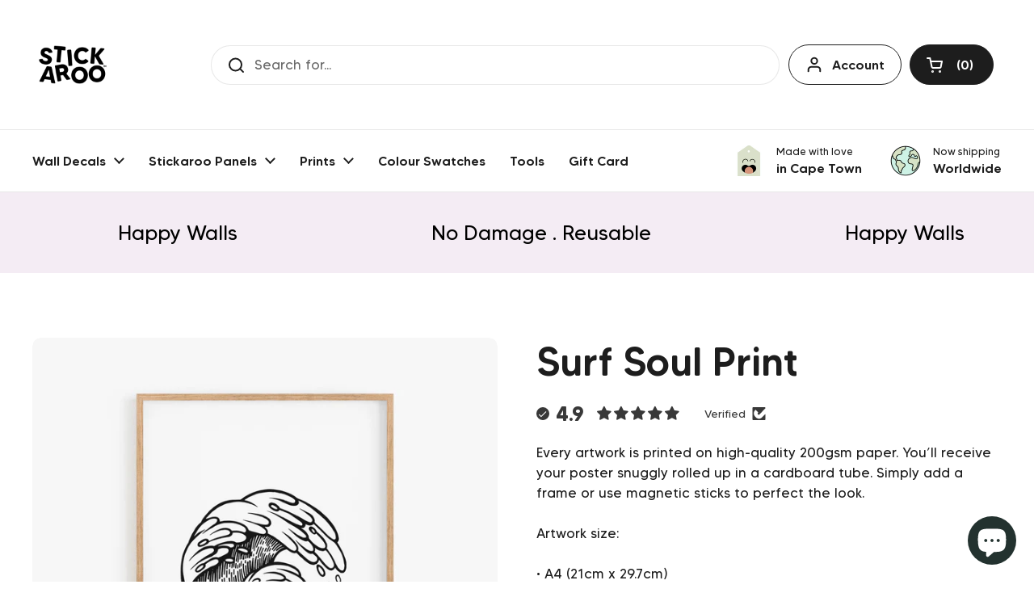

--- FILE ---
content_type: text/html; charset=utf-8
request_url: https://stickaroo.com/products/surf-soul-print
body_size: 39235
content:
<!doctype html><html class="no-js" lang="en" dir="ltr">
<head>

	<meta charset="utf-8">
  <meta http-equiv="X-UA-Compatible" content="IE=edge,chrome=1">
  <meta name="viewport" content="width=device-width, initial-scale=1.0, height=device-height, minimum-scale=1.0"><link rel="shortcut icon" href="//stickaroo.com/cdn/shop/files/1_375ec1b6-05e8-4f10-84e5-bc9eb89ca5b5.png?crop=center&height=48&v=1686311227&width=48" type="image/png" /><title>Surf Soul Print &ndash; Stickaroo
</title><meta name="description" content="Every artwork is printed on high-quality 200gsm paper. You’ll receive your poster snuggly rolled up in a cardboard tube. Simply add a frame or use magnetic sticks to perfect the look.Artwork size:• A4 (21cm x 29.7cm)• A3 (29.7cm x 42cm)• A2 (42cm x 59.4cm)• A1 (59.4cm x 84.1cm)• A0 (84.1cm x 118.9cm)">

<meta property="og:site_name" content="Stickaroo">
<meta property="og:url" content="https://stickaroo.com/products/surf-soul-print">
<meta property="og:title" content="Surf Soul Print">
<meta property="og:type" content="product">
<meta property="og:description" content="Every artwork is printed on high-quality 200gsm paper. You’ll receive your poster snuggly rolled up in a cardboard tube. Simply add a frame or use magnetic sticks to perfect the look.Artwork size:• A4 (21cm x 29.7cm)• A3 (29.7cm x 42cm)• A2 (42cm x 59.4cm)• A1 (59.4cm x 84.1cm)• A0 (84.1cm x 118.9cm)"><meta property="og:image" content="http://stickaroo.com/cdn/shop/files/Surf-Soul-print.jpg?v=1699881387">
  <meta property="og:image:secure_url" content="https://stickaroo.com/cdn/shop/files/Surf-Soul-print.jpg?v=1699881387">
  <meta property="og:image:width" content="1080">
  <meta property="og:image:height" content="1080"><meta property="og:price:amount" content="249.00">
  <meta property="og:price:currency" content="ZAR"><meta name="twitter:card" content="summary_large_image">
<meta name="twitter:title" content="Surf Soul Print">
<meta name="twitter:description" content="Every artwork is printed on high-quality 200gsm paper. You’ll receive your poster snuggly rolled up in a cardboard tube. Simply add a frame or use magnetic sticks to perfect the look.Artwork size:• A4 (21cm x 29.7cm)• A3 (29.7cm x 42cm)• A2 (42cm x 59.4cm)• A1 (59.4cm x 84.1cm)• A0 (84.1cm x 118.9cm)"><script type="application/ld+json">
  [
    {
      "@context": "https://schema.org",
      "@type": "WebSite",
      "name": "Stickaroo",
      "url": "https:\/\/stickaroo.com"
    },
    {
      "@context": "https://schema.org",
      "@type": "Organization",
      "name": "Stickaroo",
      "url": "https:\/\/stickaroo.com"
    }
  ]
</script>

<script type="application/ld+json">
{
  "@context": "http://schema.org",
  "@type": "BreadcrumbList",
  "itemListElement": [
    {
      "@type": "ListItem",
      "position": 1,
      "name": "Home",
      "item": "https://stickaroo.com"
    },{
        "@type": "ListItem",
        "position": 2,
        "name": "Surf Soul Print",
        "item": "https://stickaroo.com/products/surf-soul-print"
      }]
}
</script><script type="application/ld+json">
  {
    "@context": "http://schema.org",
    "@type": "Product",
    "name": "Surf Soul Print",
    "url": "https:\/\/stickaroo.com\/products\/surf-soul-print",
    "offers": [{
          "@type" : "Offer","availability" : "http://schema.org/InStock",
          "price" : 249.0,
          "priceCurrency" : "ZAR",
          "url" : "https:\/\/stickaroo.com\/products\/surf-soul-print?variant=43731683475619"
        },
{
          "@type" : "Offer","availability" : "http://schema.org/InStock",
          "price" : 349.0,
          "priceCurrency" : "ZAR",
          "url" : "https:\/\/stickaroo.com\/products\/surf-soul-print?variant=43731684229283"
        },
{
          "@type" : "Offer","availability" : "http://schema.org/InStock",
          "price" : 649.0,
          "priceCurrency" : "ZAR",
          "url" : "https:\/\/stickaroo.com\/products\/surf-soul-print?variant=43731685015715"
        },
{
          "@type" : "Offer","availability" : "http://schema.org/InStock",
          "price" : 849.0,
          "priceCurrency" : "ZAR",
          "url" : "https:\/\/stickaroo.com\/products\/surf-soul-print?variant=43731685769379"
        }
],
    "brand": {
      "@type": "Brand",
      "name": "WeAreStickaroo"
    },
    "description": "\nEvery artwork is printed on high-quality 200gsm paper. You’ll receive your poster snuggly rolled up in a cardboard tube. Simply add a frame or use magnetic sticks to perfect the look.Artwork size:• A4 (21cm x 29.7cm)• A3 (29.7cm x 42cm)• A2 (42cm x 59.4cm)• A1 (59.4cm x 84.1cm)• A0 (84.1cm x 118.9cm)",
    "category": "",
    "image": {
      "@type": "ImageObject",
      "url": "https:\/\/stickaroo.com\/cdn\/shop\/files\/Surf-Soul-print.jpg?v=1699881387",
      "image": "https:\/\/stickaroo.com\/cdn\/shop\/files\/Surf-Soul-print.jpg?v=1699881387",
      "name": "Surf Soul Print",
      "width": "1080",
      "height": "1080"
    }
  }
  </script><link rel="canonical" href="https://stickaroo.com/products/surf-soul-print">

  <link rel="preconnect" href="https://cdn.shopify.com"><link rel="preconnect" href="https://fonts.shopifycdn.com" crossorigin><link href="//stickaroo.com/cdn/shop/t/13/assets/theme.css?v=36393531977561542451755696636" as="style" rel="preload"><link href="//stickaroo.com/cdn/shop/t/13/assets/section-header.css?v=133762657217502932151755695915" as="style" rel="preload"><link href="//stickaroo.com/cdn/shop/t/13/assets/section-main-product.css?v=83986284464836138391755695915" as="style" rel="preload"><link rel="preload" as="image" href="//stickaroo.com/cdn/shop/files/Surf-Soul-print.jpg?v=1699881387&width=480" imagesrcset="//stickaroo.com/cdn/shop/files/Surf-Soul-print.jpg?v=1699881387&width=240 240w,//stickaroo.com/cdn/shop/files/Surf-Soul-print.jpg?v=1699881387&width=360 360w,//stickaroo.com/cdn/shop/files/Surf-Soul-print.jpg?v=1699881387&width=420 420w,//stickaroo.com/cdn/shop/files/Surf-Soul-print.jpg?v=1699881387&width=480 480w,//stickaroo.com/cdn/shop/files/Surf-Soul-print.jpg?v=1699881387&width=640 640w,//stickaroo.com/cdn/shop/files/Surf-Soul-print.jpg?v=1699881387&width=840 840w,//stickaroo.com/cdn/shop/files/Surf-Soul-print.jpg?v=1699881387&width=1080 1080w" imagesizes="(max-width: 767px) calc(100vw - 20px), (max-width: 1360px) 50vw, 620px"><link rel="preload" href="//stickaroo.com/cdn/fonts/dm_sans/dmsans_n5.8a0f1984c77eb7186ceb87c4da2173ff65eb012e.woff2" as="font" type="font/woff2" crossorigin><link rel="preload" href="//stickaroo.com/cdn/fonts/dm_sans/dmsans_n4.ec80bd4dd7e1a334c969c265873491ae56018d72.woff2" as="font" type="font/woff2" crossorigin><style type="text/css">
@font-face {
  font-family: "DM Sans";
  font-weight: 500;
  font-style: normal;
  font-display: swap;
  src: url("//stickaroo.com/cdn/fonts/dm_sans/dmsans_n5.8a0f1984c77eb7186ceb87c4da2173ff65eb012e.woff2") format("woff2"),
       url("//stickaroo.com/cdn/fonts/dm_sans/dmsans_n5.9ad2e755a89e15b3d6c53259daad5fc9609888e6.woff") format("woff");
}
@font-face {
  font-family: "DM Sans";
  font-weight: 400;
  font-style: normal;
  font-display: swap;
  src: url("//stickaroo.com/cdn/fonts/dm_sans/dmsans_n4.ec80bd4dd7e1a334c969c265873491ae56018d72.woff2") format("woff2"),
       url("//stickaroo.com/cdn/fonts/dm_sans/dmsans_n4.87bdd914d8a61247b911147ae68e754d695c58a6.woff") format("woff");
}
@font-face {
  font-family: "DM Sans";
  font-weight: 500;
  font-style: normal;
  font-display: swap;
  src: url("//stickaroo.com/cdn/fonts/dm_sans/dmsans_n5.8a0f1984c77eb7186ceb87c4da2173ff65eb012e.woff2") format("woff2"),
       url("//stickaroo.com/cdn/fonts/dm_sans/dmsans_n5.9ad2e755a89e15b3d6c53259daad5fc9609888e6.woff") format("woff");
}
@font-face {
  font-family: "DM Sans";
  font-weight: 400;
  font-style: italic;
  font-display: swap;
  src: url("//stickaroo.com/cdn/fonts/dm_sans/dmsans_i4.b8fe05e69ee95d5a53155c346957d8cbf5081c1a.woff2") format("woff2"),
       url("//stickaroo.com/cdn/fonts/dm_sans/dmsans_i4.403fe28ee2ea63e142575c0aa47684d65f8c23a0.woff") format("woff");
}




</style>
<style type="text/css">

  :root {

    /* Direction */
    --direction: ltr;

    /* Font variables */

    --font-stack-headings: Tommy, sans-serif;
    --font-weight-headings: 500;
    --font-style-headings: normal;

    --font-stack-body: Tommy, sans-serif;
    --font-weight-body: 400;--font-weight-body-bold: 500;--font-style-body: normal;--font-weight-buttons: var(--font-weight-body-bold);--font-weight-menu: var(--font-weight-body-bold);--base-headings-size: 70;
    --base-headings-line: 1.2;
    --base-body-size: 17;
    --base-body-line: 1.5;

    --base-menu-size: 16;

    /* Color variables */

    --color-background-header: #ffffff;
    --color-secondary-background-header: rgba(29, 29, 29, 0.08);
    --color-opacity-background-header: rgba(255, 255, 255, 0);
    --color-text-header: #1d1d1d;
    --color-foreground-header: #fff;
    --color-accent-header: #000000;
    --color-foreground-accent-header: #fff;
    --color-borders-header: rgba(29, 29, 29, 0.1);

    --color-background-main: #ffffff;
    --color-secondary-background-main: rgba(29, 29, 29, 0.08);
    --color-third-background-main: rgba(29, 29, 29, 0.04);
    --color-fourth-background-main: rgba(29, 29, 29, 0.02);
    --color-opacity-background-main: rgba(255, 255, 255, 0);
    --color-text-main: #1d1d1d;
    --color-foreground-main: #fff;
    --color-secondary-text-main: rgba(29, 29, 29, 0.62);
    --color-accent-main: #000000;
    --color-foreground-accent-main: #fff;
    --color-borders-main: rgba(29, 29, 29, 0.15);

    --color-background-cards: #ffffff;
    --color-gradient-cards: ;
    --color-text-cards: #1d1d1d;
    --color-foreground-cards: #fff;
    --color-secondary-text-cards: rgba(29, 29, 29, 0.6);
    --color-accent-cards: #000000;
    --color-foreground-accent-cards: #fff;
    --color-borders-cards: #e1e1e1;

    --color-background-footer: #ffffff;
    --color-text-footer: #000000;
    --color-accent-footer: #298556;
    --color-borders-footer: rgba(0, 0, 0, 0.15);

    --color-borders-forms-primary: rgba(29, 29, 29, 0.3);
    --color-borders-forms-secondary: rgba(29, 29, 29, 0.6);

    /* Borders */

    --border-width-cards: 1px;
    --border-radius-cards: 10px;
    --border-width-buttons: 1px;
    --border-radius-buttons: 30px;
    --border-width-forms: 1px;
    --border-radius-forms: 5px;

    /* Shadows */
    --shadow-x-cards: 0px;
    --shadow-y-cards: 0px;
    --shadow-blur-cards: 0px;
    --color-shadow-cards: rgba(0,0,0,0);
    --shadow-x-buttons: 0px;
    --shadow-y-buttons: 0px;
    --shadow-blur-buttons: 0px;
    --color-shadow-buttons: rgba(0,0,0,0);

    /* Layout */

    --grid-gap-original-base: 26px;
    --container-vertical-space-base: 100px;
    --image-fit-padding: 10%;

  }

  .facets__summary, #main select, .sidebar select, .modal-content select {
    background-image: url('data:image/svg+xml;utf8,<svg width="13" height="8" fill="none" xmlns="http://www.w3.org/2000/svg"><path d="M1.414.086 7.9 6.57 6.485 7.985 0 1.5 1.414.086Z" fill="%231d1d1d"/><path d="M12.985 1.515 6.5 8 5.085 6.586 11.571.101l1.414 1.414Z" fill="%231d1d1d"/></svg>');
  }

  .card .star-rating__stars {
    background-image: url('data:image/svg+xml;utf8,<svg width="20" height="13" viewBox="0 0 14 13" fill="none" xmlns="http://www.w3.org/2000/svg"><path d="m7 0 1.572 4.837h5.085l-4.114 2.99 1.572 4.836L7 9.673l-4.114 2.99 1.571-4.837-4.114-2.99h5.085L7 0Z" stroke="%231d1d1d" stroke-width="1"/></svg>');
  }
  .card .star-rating__stars-active {
    background-image: url('data:image/svg+xml;utf8,<svg width="20" height="13" viewBox="0 0 14 13" fill="none" xmlns="http://www.w3.org/2000/svg"><path d="m7 0 1.572 4.837h5.085l-4.114 2.99 1.572 4.836L7 9.673l-4.114 2.99 1.571-4.837-4.114-2.99h5.085L7 0Z" fill="%231d1d1d" stroke-width="0"/></svg>');
  }

  .star-rating__stars {
    background-image: url('data:image/svg+xml;utf8,<svg width="20" height="13" viewBox="0 0 14 13" fill="none" xmlns="http://www.w3.org/2000/svg"><path d="m7 0 1.572 4.837h5.085l-4.114 2.99 1.572 4.836L7 9.673l-4.114 2.99 1.571-4.837-4.114-2.99h5.085L7 0Z" stroke="%231d1d1d" stroke-width="1"/></svg>');
  }
  .star-rating__stars-active {
    background-image: url('data:image/svg+xml;utf8,<svg width="20" height="13" viewBox="0 0 14 13" fill="none" xmlns="http://www.w3.org/2000/svg"><path d="m7 0 1.572 4.837h5.085l-4.114 2.99 1.572 4.836L7 9.673l-4.114 2.99 1.571-4.837-4.114-2.99h5.085L7 0Z" fill="%231d1d1d" stroke-width="0"/></svg>');
  }

  .product-item {}</style>

<style id="root-height">
  :root {
    --window-height: 100vh;
  }
</style><link href="//stickaroo.com/cdn/shop/t/13/assets/theme.css?v=36393531977561542451755696636" rel="stylesheet" type="text/css" media="all" />
  <link href="//stickaroo.com/cdn/shop/t/13/assets/fonts.css?v=39938855176746838461755695915" rel="stylesheet" type="text/css" media="all" />

	<script>window.performance && window.performance.mark && window.performance.mark('shopify.content_for_header.start');</script><meta name="google-site-verification" content="SyrzzxLtKn9Ba7oGNHIMtc8wtwTmUk78fAZDFsyLvnQ">
<meta name="google-site-verification" content="5TZUDY82wKc4EppXMoa4HAYQqQcymKPmyjxp-_bmNMs">
<meta name="facebook-domain-verification" content="f67umfc2t9cecpzas3a48qx701vwd2">
<meta name="facebook-domain-verification" content="mc60dk1b95g29valcrpyx6nwra28ai">
<meta id="shopify-digital-wallet" name="shopify-digital-wallet" content="/24955986/digital_wallets/dialog">
<link rel="alternate" type="application/json+oembed" href="https://stickaroo.com/products/surf-soul-print.oembed">
<script async="async" src="/checkouts/internal/preloads.js?locale=en-ZA"></script>
<script id="shopify-features" type="application/json">{"accessToken":"d1bdb5c0c42219f2ef2c7fc5195ca11b","betas":["rich-media-storefront-analytics"],"domain":"stickaroo.com","predictiveSearch":true,"shopId":24955986,"locale":"en"}</script>
<script>var Shopify = Shopify || {};
Shopify.shop = "wearestickaroo.myshopify.com";
Shopify.locale = "en";
Shopify.currency = {"active":"ZAR","rate":"1.0"};
Shopify.country = "ZA";
Shopify.theme = {"name":"Local with product tag display","id":148444938403,"schema_name":"Local","schema_version":"2.3.2","theme_store_id":1651,"role":"main"};
Shopify.theme.handle = "null";
Shopify.theme.style = {"id":null,"handle":null};
Shopify.cdnHost = "stickaroo.com/cdn";
Shopify.routes = Shopify.routes || {};
Shopify.routes.root = "/";</script>
<script type="module">!function(o){(o.Shopify=o.Shopify||{}).modules=!0}(window);</script>
<script>!function(o){function n(){var o=[];function n(){o.push(Array.prototype.slice.apply(arguments))}return n.q=o,n}var t=o.Shopify=o.Shopify||{};t.loadFeatures=n(),t.autoloadFeatures=n()}(window);</script>
<script id="shop-js-analytics" type="application/json">{"pageType":"product"}</script>
<script defer="defer" async type="module" src="//stickaroo.com/cdn/shopifycloud/shop-js/modules/v2/client.init-shop-cart-sync_C5BV16lS.en.esm.js"></script>
<script defer="defer" async type="module" src="//stickaroo.com/cdn/shopifycloud/shop-js/modules/v2/chunk.common_CygWptCX.esm.js"></script>
<script type="module">
  await import("//stickaroo.com/cdn/shopifycloud/shop-js/modules/v2/client.init-shop-cart-sync_C5BV16lS.en.esm.js");
await import("//stickaroo.com/cdn/shopifycloud/shop-js/modules/v2/chunk.common_CygWptCX.esm.js");

  window.Shopify.SignInWithShop?.initShopCartSync?.({"fedCMEnabled":true,"windoidEnabled":true});

</script>
<script>(function() {
  var isLoaded = false;
  function asyncLoad() {
    if (isLoaded) return;
    isLoaded = true;
    var urls = ["\/\/d1liekpayvooaz.cloudfront.net\/apps\/customizery\/customizery.js?shop=wearestickaroo.myshopify.com"];
    for (var i = 0; i < urls.length; i++) {
      var s = document.createElement('script');
      s.type = 'text/javascript';
      s.async = true;
      s.src = urls[i];
      var x = document.getElementsByTagName('script')[0];
      x.parentNode.insertBefore(s, x);
    }
  };
  if(window.attachEvent) {
    window.attachEvent('onload', asyncLoad);
  } else {
    window.addEventListener('load', asyncLoad, false);
  }
})();</script>
<script id="__st">var __st={"a":24955986,"offset":7200,"reqid":"cf51aa5b-31b6-4acc-af86-7d511d131238-1768838177","pageurl":"stickaroo.com\/products\/surf-soul-print","u":"15e7711c2709","p":"product","rtyp":"product","rid":8130914353315};</script>
<script>window.ShopifyPaypalV4VisibilityTracking = true;</script>
<script id="captcha-bootstrap">!function(){'use strict';const t='contact',e='account',n='new_comment',o=[[t,t],['blogs',n],['comments',n],[t,'customer']],c=[[e,'customer_login'],[e,'guest_login'],[e,'recover_customer_password'],[e,'create_customer']],r=t=>t.map((([t,e])=>`form[action*='/${t}']:not([data-nocaptcha='true']) input[name='form_type'][value='${e}']`)).join(','),a=t=>()=>t?[...document.querySelectorAll(t)].map((t=>t.form)):[];function s(){const t=[...o],e=r(t);return a(e)}const i='password',u='form_key',d=['recaptcha-v3-token','g-recaptcha-response','h-captcha-response',i],f=()=>{try{return window.sessionStorage}catch{return}},m='__shopify_v',_=t=>t.elements[u];function p(t,e,n=!1){try{const o=window.sessionStorage,c=JSON.parse(o.getItem(e)),{data:r}=function(t){const{data:e,action:n}=t;return t[m]||n?{data:e,action:n}:{data:t,action:n}}(c);for(const[e,n]of Object.entries(r))t.elements[e]&&(t.elements[e].value=n);n&&o.removeItem(e)}catch(o){console.error('form repopulation failed',{error:o})}}const l='form_type',E='cptcha';function T(t){t.dataset[E]=!0}const w=window,h=w.document,L='Shopify',v='ce_forms',y='captcha';let A=!1;((t,e)=>{const n=(g='f06e6c50-85a8-45c8-87d0-21a2b65856fe',I='https://cdn.shopify.com/shopifycloud/storefront-forms-hcaptcha/ce_storefront_forms_captcha_hcaptcha.v1.5.2.iife.js',D={infoText:'Protected by hCaptcha',privacyText:'Privacy',termsText:'Terms'},(t,e,n)=>{const o=w[L][v],c=o.bindForm;if(c)return c(t,g,e,D).then(n);var r;o.q.push([[t,g,e,D],n]),r=I,A||(h.body.append(Object.assign(h.createElement('script'),{id:'captcha-provider',async:!0,src:r})),A=!0)});var g,I,D;w[L]=w[L]||{},w[L][v]=w[L][v]||{},w[L][v].q=[],w[L][y]=w[L][y]||{},w[L][y].protect=function(t,e){n(t,void 0,e),T(t)},Object.freeze(w[L][y]),function(t,e,n,w,h,L){const[v,y,A,g]=function(t,e,n){const i=e?o:[],u=t?c:[],d=[...i,...u],f=r(d),m=r(i),_=r(d.filter((([t,e])=>n.includes(e))));return[a(f),a(m),a(_),s()]}(w,h,L),I=t=>{const e=t.target;return e instanceof HTMLFormElement?e:e&&e.form},D=t=>v().includes(t);t.addEventListener('submit',(t=>{const e=I(t);if(!e)return;const n=D(e)&&!e.dataset.hcaptchaBound&&!e.dataset.recaptchaBound,o=_(e),c=g().includes(e)&&(!o||!o.value);(n||c)&&t.preventDefault(),c&&!n&&(function(t){try{if(!f())return;!function(t){const e=f();if(!e)return;const n=_(t);if(!n)return;const o=n.value;o&&e.removeItem(o)}(t);const e=Array.from(Array(32),(()=>Math.random().toString(36)[2])).join('');!function(t,e){_(t)||t.append(Object.assign(document.createElement('input'),{type:'hidden',name:u})),t.elements[u].value=e}(t,e),function(t,e){const n=f();if(!n)return;const o=[...t.querySelectorAll(`input[type='${i}']`)].map((({name:t})=>t)),c=[...d,...o],r={};for(const[a,s]of new FormData(t).entries())c.includes(a)||(r[a]=s);n.setItem(e,JSON.stringify({[m]:1,action:t.action,data:r}))}(t,e)}catch(e){console.error('failed to persist form',e)}}(e),e.submit())}));const S=(t,e)=>{t&&!t.dataset[E]&&(n(t,e.some((e=>e===t))),T(t))};for(const o of['focusin','change'])t.addEventListener(o,(t=>{const e=I(t);D(e)&&S(e,y())}));const B=e.get('form_key'),M=e.get(l),P=B&&M;t.addEventListener('DOMContentLoaded',(()=>{const t=y();if(P)for(const e of t)e.elements[l].value===M&&p(e,B);[...new Set([...A(),...v().filter((t=>'true'===t.dataset.shopifyCaptcha))])].forEach((e=>S(e,t)))}))}(h,new URLSearchParams(w.location.search),n,t,e,['guest_login'])})(!0,!0)}();</script>
<script integrity="sha256-4kQ18oKyAcykRKYeNunJcIwy7WH5gtpwJnB7kiuLZ1E=" data-source-attribution="shopify.loadfeatures" defer="defer" src="//stickaroo.com/cdn/shopifycloud/storefront/assets/storefront/load_feature-a0a9edcb.js" crossorigin="anonymous"></script>
<script data-source-attribution="shopify.dynamic_checkout.dynamic.init">var Shopify=Shopify||{};Shopify.PaymentButton=Shopify.PaymentButton||{isStorefrontPortableWallets:!0,init:function(){window.Shopify.PaymentButton.init=function(){};var t=document.createElement("script");t.src="https://stickaroo.com/cdn/shopifycloud/portable-wallets/latest/portable-wallets.en.js",t.type="module",document.head.appendChild(t)}};
</script>
<script data-source-attribution="shopify.dynamic_checkout.buyer_consent">
  function portableWalletsHideBuyerConsent(e){var t=document.getElementById("shopify-buyer-consent"),n=document.getElementById("shopify-subscription-policy-button");t&&n&&(t.classList.add("hidden"),t.setAttribute("aria-hidden","true"),n.removeEventListener("click",e))}function portableWalletsShowBuyerConsent(e){var t=document.getElementById("shopify-buyer-consent"),n=document.getElementById("shopify-subscription-policy-button");t&&n&&(t.classList.remove("hidden"),t.removeAttribute("aria-hidden"),n.addEventListener("click",e))}window.Shopify?.PaymentButton&&(window.Shopify.PaymentButton.hideBuyerConsent=portableWalletsHideBuyerConsent,window.Shopify.PaymentButton.showBuyerConsent=portableWalletsShowBuyerConsent);
</script>
<script data-source-attribution="shopify.dynamic_checkout.cart.bootstrap">document.addEventListener("DOMContentLoaded",(function(){function t(){return document.querySelector("shopify-accelerated-checkout-cart, shopify-accelerated-checkout")}if(t())Shopify.PaymentButton.init();else{new MutationObserver((function(e,n){t()&&(Shopify.PaymentButton.init(),n.disconnect())})).observe(document.body,{childList:!0,subtree:!0})}}));
</script>

<script>window.performance && window.performance.mark && window.performance.mark('shopify.content_for_header.end');</script>

  <script>
    const rbi = [];
    const ribSetSize = (img) => {
      if ( img.offsetWidth / img.dataset.ratio < img.offsetHeight ) {
        img.setAttribute('sizes', `${Math.ceil(img.offsetHeight * img.dataset.ratio)}px`);
      } else {
        img.setAttribute('sizes', `${Math.ceil(img.offsetWidth)}px`);
      }
    }
    const debounce = (fn, wait) => {
      let t;
      return (...args) => {
        clearTimeout(t);
        t = setTimeout(() => fn.apply(this, args), wait);
      };
    }
    window.KEYCODES = {
      TAB: 9,
      ESC: 27,
      DOWN: 40,
      RIGHT: 39,
      UP: 38,
      LEFT: 37,
      RETURN: 13
    };
    window.addEventListener('resize', debounce(()=>{
      for ( let img of rbi ) {
        ribSetSize(img);
      }
    }, 250));
  </script>
  <script src="https://ajax.googleapis.com/ajax/libs/jquery/3.6.0/jquery.min.js"></script><noscript>
    <link rel="stylesheet" href="//stickaroo.com/cdn/shop/t/13/assets/theme-noscript.css?v=143499523122431679711755695915">
  </noscript>

<!-- BEGIN app block: shopify://apps/zepto-product-personalizer/blocks/product_personalizer_main/7411210d-7b32-4c09-9455-e129e3be4729 --><!-- BEGIN app snippet: product-personalizer -->



  
 
 


<style>.pplr_add_to_cart{display:none !important;}</style><div id="pplr-8130914353315" data-id="8130914353315" class="product-personalizer" data-handle="surf-soul-print"></div>
  
<script type='text/javascript'>
  window.pplr_variant_product = [];
  
  
   
  window.pplr_variant_product["45883581661347"]={"id":"45883581661347","product_id":"8774407520419","price":"0","inventory_quantity":"0","inventory_policy":"deny","inventory_management":""};
  
  
  window.pplr_inv_product = [8774407520419];
   
  if (typeof product_personalizer == 'undefined') {
  var product_personalizer = {"cstmfy_req":"1"};
  }
  if (typeof pplr_product == 'undefined') {
    var pplr_product = {"id":8130914353315,"title":"Surf Soul Print","handle":"surf-soul-print","description":"\u003cmeta charset=\"utf-8\"\u003e\n\u003cp\u003e\u003cmeta charset=\"utf-8\"\u003e\u003cspan\u003eEvery artwork is printed on high-quality 200gsm paper. You’ll receive your poster snuggly rolled up in a cardboard tube. Simply add a frame or use magnetic sticks to perfect the look.\u003c\/span\u003e\u003cbr\u003e\u003cbr\u003e\u003cmeta charset=\"utf-8\"\u003e\u003cspan data-mce-fragment=\"1\"\u003eArtwork size:\u003c\/span\u003e\u003cbr\u003e\u003cbr\u003e\u003cmeta charset=\"utf-8\"\u003e\u003cspan\u003e• A4 (21cm x 29.7cm)\u003c\/span\u003e\u003cbr\u003e\u003cmeta charset=\"utf-8\"\u003e\u003cspan\u003e• A3 (29.7cm x 42cm)\u003c\/span\u003e\u003cbr\u003e\u003cmeta charset=\"utf-8\"\u003e\u003cspan\u003e• A2 (42cm x 59.4cm)\u003c\/span\u003e\u003cbr\u003e\u003cmeta charset=\"utf-8\"\u003e\u003cspan\u003e• A1 (59.4cm x 84.1cm)\u003c\/span\u003e\u003cbr\u003e\u003cmeta charset=\"utf-8\"\u003e\u003cspan\u003e• A0 (84.1cm x 118.9cm)\u003c\/span\u003e\u003c\/p\u003e","published_at":"2023-11-13T15:36:09+02:00","created_at":"2023-11-13T15:16:05+02:00","vendor":"WeAreStickaroo","type":"","tags":["morecolours","Surf","surfing"],"price":24900,"price_min":24900,"price_max":84900,"available":true,"price_varies":true,"compare_at_price":null,"compare_at_price_min":0,"compare_at_price_max":0,"compare_at_price_varies":false,"variants":[{"id":43731683475619,"title":"A4","option1":"A4","option2":null,"option3":null,"sku":"","requires_shipping":true,"taxable":false,"featured_image":null,"available":true,"name":"Surf Soul Print - A4","public_title":"A4","options":["A4"],"price":24900,"weight":0,"compare_at_price":null,"inventory_quantity":0,"inventory_management":null,"inventory_policy":"deny","barcode":"","requires_selling_plan":false,"selling_plan_allocations":[]},{"id":43731684229283,"title":"A3","option1":"A3","option2":null,"option3":null,"sku":"","requires_shipping":true,"taxable":false,"featured_image":null,"available":true,"name":"Surf Soul Print - A3","public_title":"A3","options":["A3"],"price":34900,"weight":0,"compare_at_price":null,"inventory_quantity":0,"inventory_management":null,"inventory_policy":"deny","barcode":"","requires_selling_plan":false,"selling_plan_allocations":[]},{"id":43731685015715,"title":"A2","option1":"A2","option2":null,"option3":null,"sku":"","requires_shipping":true,"taxable":false,"featured_image":null,"available":true,"name":"Surf Soul Print - A2","public_title":"A2","options":["A2"],"price":64900,"weight":0,"compare_at_price":null,"inventory_quantity":0,"inventory_management":null,"inventory_policy":"deny","barcode":"","requires_selling_plan":false,"selling_plan_allocations":[]},{"id":43731685769379,"title":"A1","option1":"A1","option2":null,"option3":null,"sku":"","requires_shipping":true,"taxable":false,"featured_image":null,"available":true,"name":"Surf Soul Print - A1","public_title":"A1","options":["A1"],"price":84900,"weight":0,"compare_at_price":null,"inventory_quantity":0,"inventory_management":null,"inventory_policy":"deny","barcode":"","requires_selling_plan":false,"selling_plan_allocations":[]}],"images":["\/\/stickaroo.com\/cdn\/shop\/files\/Surf-Soul-print.jpg?v=1699881387","\/\/stickaroo.com\/cdn\/shop\/files\/Surf-soul-print..jpg?v=1699881387","\/\/stickaroo.com\/cdn\/shop\/files\/Surf-soul-print...jpg?v=1699881387"],"featured_image":"\/\/stickaroo.com\/cdn\/shop\/files\/Surf-Soul-print.jpg?v=1699881387","options":["Size"],"media":[{"alt":null,"id":30405557616803,"position":1,"preview_image":{"aspect_ratio":1.0,"height":1080,"width":1080,"src":"\/\/stickaroo.com\/cdn\/shop\/files\/Surf-Soul-print.jpg?v=1699881387"},"aspect_ratio":1.0,"height":1080,"media_type":"image","src":"\/\/stickaroo.com\/cdn\/shop\/files\/Surf-Soul-print.jpg?v=1699881387","width":1080},{"alt":null,"id":30405557584035,"position":2,"preview_image":{"aspect_ratio":1.0,"height":1080,"width":1080,"src":"\/\/stickaroo.com\/cdn\/shop\/files\/Surf-soul-print..jpg?v=1699881387"},"aspect_ratio":1.0,"height":1080,"media_type":"image","src":"\/\/stickaroo.com\/cdn\/shop\/files\/Surf-soul-print..jpg?v=1699881387","width":1080},{"alt":null,"id":30405557551267,"position":3,"preview_image":{"aspect_ratio":1.0,"height":1080,"width":1080,"src":"\/\/stickaroo.com\/cdn\/shop\/files\/Surf-soul-print...jpg?v=1699881387"},"aspect_ratio":1.0,"height":1080,"media_type":"image","src":"\/\/stickaroo.com\/cdn\/shop\/files\/Surf-soul-print...jpg?v=1699881387","width":1080}],"requires_selling_plan":false,"selling_plan_groups":[],"content":"\u003cmeta charset=\"utf-8\"\u003e\n\u003cp\u003e\u003cmeta charset=\"utf-8\"\u003e\u003cspan\u003eEvery artwork is printed on high-quality 200gsm paper. You’ll receive your poster snuggly rolled up in a cardboard tube. Simply add a frame or use magnetic sticks to perfect the look.\u003c\/span\u003e\u003cbr\u003e\u003cbr\u003e\u003cmeta charset=\"utf-8\"\u003e\u003cspan data-mce-fragment=\"1\"\u003eArtwork size:\u003c\/span\u003e\u003cbr\u003e\u003cbr\u003e\u003cmeta charset=\"utf-8\"\u003e\u003cspan\u003e• A4 (21cm x 29.7cm)\u003c\/span\u003e\u003cbr\u003e\u003cmeta charset=\"utf-8\"\u003e\u003cspan\u003e• A3 (29.7cm x 42cm)\u003c\/span\u003e\u003cbr\u003e\u003cmeta charset=\"utf-8\"\u003e\u003cspan\u003e• A2 (42cm x 59.4cm)\u003c\/span\u003e\u003cbr\u003e\u003cmeta charset=\"utf-8\"\u003e\u003cspan\u003e• A1 (59.4cm x 84.1cm)\u003c\/span\u003e\u003cbr\u003e\u003cmeta charset=\"utf-8\"\u003e\u003cspan\u003e• A0 (84.1cm x 118.9cm)\u003c\/span\u003e\u003c\/p\u003e"};
  }
  if (typeof pplr_shop_currency == 'undefined') {
  var pplr_shop_currency = "ZAR";
  }
  if (typeof pplr_enabled_currencies_size == 'undefined') {
    var pplr_enabled_currencies_size = 1;
  }
  if (typeof pplr_money_formate == 'undefined') {
  var pplr_money_formate = "R {{amount}}";
  }
  if (typeof pplr_script_loaded == "undefined") {
    var pplr_script_loaded = true;
    var loadScript_p = function(url, callback) {
    var script = document.createElement("script")
    script.type = "text/javascript";
    script.setAttribute("defer", "defer");
    if (script.readyState) {
      script.onreadystatechange = function() {
        if (script.readyState == "loaded" ||
            script.readyState == "complete") {
          script.onreadystatechange = null;
          callback();
        }
      };
    } else {
      script.onload = function() {
        callback();
      };
    }
    script.src = url;
    document.getElementsByTagName("head")[0].appendChild(script);
  };
  if(product_personalizer['cstmfy_req']>0){
      loadScript_p('//cdn-zeptoapps.com/product-personalizer/canvas-script.php?shop=wearestickaroo.myshopify.com&prid=8130914353315&kkr=tomato', function() {})
    }
  }
</script>

<!-- END app snippet -->
<!-- BEGIN app snippet: zepto_common --><script>
var pplr_cart = {"note":null,"attributes":{},"original_total_price":0,"total_price":0,"total_discount":0,"total_weight":0.0,"item_count":0,"items":[],"requires_shipping":false,"currency":"ZAR","items_subtotal_price":0,"cart_level_discount_applications":[],"checkout_charge_amount":0};
var pplr_shop_currency = "ZAR";
var pplr_enabled_currencies_size = 1;
var pplr_money_formate = "R {{amount}}";
var pplr_manual_theme_selector=["CartCount span:first","tr:has([name*=updates]), .cart-form-item","tr img:first, .cart-item__thumbnail figure img",".line-item__title",".cart__item--price .cart__price",".grid__item.one-half.text-right",".pplr_item_remove",".ajaxcart__qty",".header__cart-price-bubble span[data-cart-price-bubble], .zpt_prc, .buckscc-money","form[action*=cart] [name=checkout]","Click To View Image","1","Discount Code {{ code }} is invalid","Discount code","Apply","#pplr_D_class","Subtotal","Shipping","EST. Total","100"];
</script>
<script defer src="//cdn-zeptoapps.com/product-personalizer/pplr_common.js?v=19" ></script><!-- END app snippet -->

<!-- END app block --><!-- BEGIN app block: shopify://apps/judge-me-reviews/blocks/judgeme_core/61ccd3b1-a9f2-4160-9fe9-4fec8413e5d8 --><!-- Start of Judge.me Core -->






<link rel="dns-prefetch" href="https://cdnwidget.judge.me">
<link rel="dns-prefetch" href="https://cdn.judge.me">
<link rel="dns-prefetch" href="https://cdn1.judge.me">
<link rel="dns-prefetch" href="https://api.judge.me">

<script data-cfasync='false' class='jdgm-settings-script'>window.jdgmSettings={"pagination":5,"disable_web_reviews":true,"badge_no_review_text":"No reviews","badge_n_reviews_text":"{{ n }} reviews","badge_star_color":"#383838","hide_badge_preview_if_no_reviews":false,"badge_hide_text":false,"enforce_center_preview_badge":false,"widget_title":"Customer Reviews","widget_open_form_text":"Write a review","widget_close_form_text":"Cancel review","widget_refresh_page_text":"Refresh page","widget_summary_text":"Based on {{ number_of_reviews }} review/reviews","widget_no_review_text":"Be the first to write a review","widget_name_field_text":"Display name","widget_verified_name_field_text":"Verified Name (public)","widget_name_placeholder_text":"Display name","widget_required_field_error_text":"This field is required.","widget_email_field_text":"Email address","widget_verified_email_field_text":"Verified Email (private, can not be edited)","widget_email_placeholder_text":"Your email address","widget_email_field_error_text":"Please enter a valid email address.","widget_rating_field_text":"Rating","widget_review_title_field_text":"Review Title","widget_review_title_placeholder_text":"Give your review a title","widget_review_body_field_text":"Review content","widget_review_body_placeholder_text":"Start writing here...","widget_pictures_field_text":"Picture/Video (optional)","widget_submit_review_text":"Submit Review","widget_submit_verified_review_text":"Submit Verified Review","widget_submit_success_msg_with_auto_publish":"Thank you! Please refresh the page in a few moments to see your review. You can remove or edit your review by logging into \u003ca href='https://judge.me/login' target='_blank' rel='nofollow noopener'\u003eJudge.me\u003c/a\u003e","widget_submit_success_msg_no_auto_publish":"Thank you! Your review will be published as soon as it is approved by the shop admin. You can remove or edit your review by logging into \u003ca href='https://judge.me/login' target='_blank' rel='nofollow noopener'\u003eJudge.me\u003c/a\u003e","widget_show_default_reviews_out_of_total_text":"Showing {{ n_reviews_shown }} out of {{ n_reviews }} reviews.","widget_show_all_link_text":"Show all","widget_show_less_link_text":"Show less","widget_author_said_text":"{{ reviewer_name }} said:","widget_days_text":"{{ n }} days ago","widget_weeks_text":"{{ n }} week/weeks ago","widget_months_text":"{{ n }} month/months ago","widget_years_text":"{{ n }} year/years ago","widget_yesterday_text":"Yesterday","widget_today_text":"Today","widget_replied_text":"\u003e\u003e {{ shop_name }} replied:","widget_read_more_text":"Read more","widget_reviewer_name_as_initial":"","widget_rating_filter_color":"#fbcd0a","widget_rating_filter_see_all_text":"See all reviews","widget_sorting_most_recent_text":"Most Recent","widget_sorting_highest_rating_text":"Highest Rating","widget_sorting_lowest_rating_text":"Lowest Rating","widget_sorting_with_pictures_text":"Only Pictures","widget_sorting_most_helpful_text":"Most Helpful","widget_open_question_form_text":"Ask a question","widget_reviews_subtab_text":"Reviews","widget_questions_subtab_text":"Questions","widget_question_label_text":"Question","widget_answer_label_text":"Answer","widget_question_placeholder_text":"Write your question here","widget_submit_question_text":"Submit Question","widget_question_submit_success_text":"Thank you for your question! We will notify you once it gets answered.","widget_star_color":"#383838","verified_badge_text":"Verified","verified_badge_bg_color":"","verified_badge_text_color":"","verified_badge_placement":"left-of-reviewer-name","widget_review_max_height":"","widget_hide_border":false,"widget_social_share":false,"widget_thumb":false,"widget_review_location_show":false,"widget_location_format":"","all_reviews_include_out_of_store_products":true,"all_reviews_out_of_store_text":"(out of store)","all_reviews_pagination":100,"all_reviews_product_name_prefix_text":"about","enable_review_pictures":true,"enable_question_anwser":false,"widget_theme":"default","review_date_format":"dd/mm/yyyy","default_sort_method":"most-recent","widget_product_reviews_subtab_text":"Product Reviews","widget_shop_reviews_subtab_text":"Shop Reviews","widget_other_products_reviews_text":"Reviews for other products","widget_store_reviews_subtab_text":"Store reviews","widget_no_store_reviews_text":"This store hasn't received any reviews yet","widget_web_restriction_product_reviews_text":"This product hasn't received any reviews yet","widget_no_items_text":"No items found","widget_show_more_text":"Show more","widget_write_a_store_review_text":"Write a Store Review","widget_other_languages_heading":"Reviews in Other Languages","widget_translate_review_text":"Translate review to {{ language }}","widget_translating_review_text":"Translating...","widget_show_original_translation_text":"Show original ({{ language }})","widget_translate_review_failed_text":"Review couldn't be translated.","widget_translate_review_retry_text":"Retry","widget_translate_review_try_again_later_text":"Try again later","show_product_url_for_grouped_product":false,"widget_sorting_pictures_first_text":"Pictures First","show_pictures_on_all_rev_page_mobile":false,"show_pictures_on_all_rev_page_desktop":false,"floating_tab_hide_mobile_install_preference":false,"floating_tab_button_name":"★ Reviews","floating_tab_title":"Let customers speak for us","floating_tab_button_color":"","floating_tab_button_background_color":"","floating_tab_url":"","floating_tab_url_enabled":false,"floating_tab_tab_style":"text","all_reviews_text_badge_text":"Customers rate us {{ shop.metafields.judgeme.all_reviews_rating | round: 1 }}/5 based on {{ shop.metafields.judgeme.all_reviews_count }} reviews.","all_reviews_text_badge_text_branded_style":"{{ shop.metafields.judgeme.all_reviews_rating | round: 1 }} out of 5 stars based on {{ shop.metafields.judgeme.all_reviews_count }} reviews","is_all_reviews_text_badge_a_link":false,"show_stars_for_all_reviews_text_badge":false,"all_reviews_text_badge_url":"","all_reviews_text_style":"branded","all_reviews_text_color_style":"custom","all_reviews_text_color":"#383838","all_reviews_text_show_jm_brand":false,"featured_carousel_show_header":true,"featured_carousel_title":"Let customers speak for us","testimonials_carousel_title":"Customers are saying","videos_carousel_title":"Real customer stories","cards_carousel_title":"Customers are saying","featured_carousel_count_text":"from {{ n }} reviews","featured_carousel_add_link_to_all_reviews_page":false,"featured_carousel_url":"","featured_carousel_show_images":true,"featured_carousel_autoslide_interval":5,"featured_carousel_arrows_on_the_sides":false,"featured_carousel_height":250,"featured_carousel_width":80,"featured_carousel_image_size":0,"featured_carousel_image_height":250,"featured_carousel_arrow_color":"#eeeeee","verified_count_badge_style":"branded","verified_count_badge_orientation":"horizontal","verified_count_badge_color_style":"judgeme_brand_color","verified_count_badge_color":"#108474","is_verified_count_badge_a_link":false,"verified_count_badge_url":"","verified_count_badge_show_jm_brand":true,"widget_rating_preset_default":5,"widget_first_sub_tab":"product-reviews","widget_show_histogram":true,"widget_histogram_use_custom_color":false,"widget_pagination_use_custom_color":false,"widget_star_use_custom_color":false,"widget_verified_badge_use_custom_color":false,"widget_write_review_use_custom_color":false,"picture_reminder_submit_button":"Upload Pictures","enable_review_videos":false,"mute_video_by_default":false,"widget_sorting_videos_first_text":"Videos First","widget_review_pending_text":"Pending","featured_carousel_items_for_large_screen":3,"social_share_options_order":"Facebook,Twitter","remove_microdata_snippet":true,"disable_json_ld":false,"enable_json_ld_products":false,"preview_badge_show_question_text":false,"preview_badge_no_question_text":"No questions","preview_badge_n_question_text":"{{ number_of_questions }} question/questions","qa_badge_show_icon":false,"qa_badge_position":"same-row","remove_judgeme_branding":true,"widget_add_search_bar":false,"widget_search_bar_placeholder":"Search","widget_sorting_verified_only_text":"Verified only","featured_carousel_theme":"default","featured_carousel_show_rating":true,"featured_carousel_show_title":true,"featured_carousel_show_body":true,"featured_carousel_show_date":false,"featured_carousel_show_reviewer":true,"featured_carousel_show_product":false,"featured_carousel_header_background_color":"#108474","featured_carousel_header_text_color":"#ffffff","featured_carousel_name_product_separator":"reviewed","featured_carousel_full_star_background":"#108474","featured_carousel_empty_star_background":"#dadada","featured_carousel_vertical_theme_background":"#f9fafb","featured_carousel_verified_badge_enable":true,"featured_carousel_verified_badge_color":"#108474","featured_carousel_border_style":"round","featured_carousel_review_line_length_limit":3,"featured_carousel_more_reviews_button_text":"Read more reviews","featured_carousel_view_product_button_text":"View product","all_reviews_page_load_reviews_on":"scroll","all_reviews_page_load_more_text":"Load More Reviews","disable_fb_tab_reviews":false,"enable_ajax_cdn_cache":false,"widget_advanced_speed_features":5,"widget_public_name_text":"displayed publicly like","default_reviewer_name":"John Smith","default_reviewer_name_has_non_latin":true,"widget_reviewer_anonymous":"Anonymous","medals_widget_title":"Judge.me Review Medals","medals_widget_background_color":"#f9fafb","medals_widget_position":"footer_all_pages","medals_widget_border_color":"#f9fafb","medals_widget_verified_text_position":"left","medals_widget_use_monochromatic_version":false,"medals_widget_elements_color":"#108474","show_reviewer_avatar":true,"widget_invalid_yt_video_url_error_text":"Not a YouTube video URL","widget_max_length_field_error_text":"Please enter no more than {0} characters.","widget_show_country_flag":false,"widget_show_collected_via_shop_app":true,"widget_verified_by_shop_badge_style":"light","widget_verified_by_shop_text":"Verified by Shop","widget_show_photo_gallery":false,"widget_load_with_code_splitting":true,"widget_ugc_install_preference":false,"widget_ugc_title":"Made by us, Shared by you","widget_ugc_subtitle":"Tag us to see your picture featured in our page","widget_ugc_arrows_color":"#ffffff","widget_ugc_primary_button_text":"Buy Now","widget_ugc_primary_button_background_color":"#108474","widget_ugc_primary_button_text_color":"#ffffff","widget_ugc_primary_button_border_width":"0","widget_ugc_primary_button_border_style":"none","widget_ugc_primary_button_border_color":"#108474","widget_ugc_primary_button_border_radius":"25","widget_ugc_secondary_button_text":"Load More","widget_ugc_secondary_button_background_color":"#ffffff","widget_ugc_secondary_button_text_color":"#108474","widget_ugc_secondary_button_border_width":"2","widget_ugc_secondary_button_border_style":"solid","widget_ugc_secondary_button_border_color":"#108474","widget_ugc_secondary_button_border_radius":"25","widget_ugc_reviews_button_text":"View Reviews","widget_ugc_reviews_button_background_color":"#ffffff","widget_ugc_reviews_button_text_color":"#108474","widget_ugc_reviews_button_border_width":"2","widget_ugc_reviews_button_border_style":"solid","widget_ugc_reviews_button_border_color":"#108474","widget_ugc_reviews_button_border_radius":"25","widget_ugc_reviews_button_link_to":"judgeme-reviews-page","widget_ugc_show_post_date":true,"widget_ugc_max_width":"800","widget_rating_metafield_value_type":true,"widget_primary_color":"#F4ECF3","widget_enable_secondary_color":false,"widget_secondary_color":"#edf5f5","widget_summary_average_rating_text":"{{ average_rating }} out of 5","widget_media_grid_title":"Customer photos \u0026 videos","widget_media_grid_see_more_text":"See more","widget_round_style":false,"widget_show_product_medals":true,"widget_verified_by_judgeme_text":"Verified by Judge.me","widget_show_store_medals":true,"widget_verified_by_judgeme_text_in_store_medals":"Verified by Judge.me","widget_media_field_exceed_quantity_message":"Sorry, we can only accept {{ max_media }} for one review.","widget_media_field_exceed_limit_message":"{{ file_name }} is too large, please select a {{ media_type }} less than {{ size_limit }}MB.","widget_review_submitted_text":"Review Submitted!","widget_question_submitted_text":"Question Submitted!","widget_close_form_text_question":"Cancel","widget_write_your_answer_here_text":"Write your answer here","widget_enabled_branded_link":true,"widget_show_collected_by_judgeme":false,"widget_reviewer_name_color":"","widget_write_review_text_color":"","widget_write_review_bg_color":"","widget_collected_by_judgeme_text":"collected by Judge.me","widget_pagination_type":"standard","widget_load_more_text":"Load More","widget_load_more_color":"#108474","widget_full_review_text":"Full Review","widget_read_more_reviews_text":"Read More Reviews","widget_read_questions_text":"Read Questions","widget_questions_and_answers_text":"Questions \u0026 Answers","widget_verified_by_text":"Verified by","widget_verified_text":"Verified","widget_number_of_reviews_text":"{{ number_of_reviews }} reviews","widget_back_button_text":"Back","widget_next_button_text":"Next","widget_custom_forms_filter_button":"Filters","custom_forms_style":"horizontal","widget_show_review_information":false,"how_reviews_are_collected":"How reviews are collected?","widget_show_review_keywords":false,"widget_gdpr_statement":"How we use your data: We'll only contact you about the review you left, and only if necessary. By submitting your review, you agree to Judge.me's \u003ca href='https://judge.me/terms' target='_blank' rel='nofollow noopener'\u003eterms\u003c/a\u003e, \u003ca href='https://judge.me/privacy' target='_blank' rel='nofollow noopener'\u003eprivacy\u003c/a\u003e and \u003ca href='https://judge.me/content-policy' target='_blank' rel='nofollow noopener'\u003econtent\u003c/a\u003e policies.","widget_multilingual_sorting_enabled":false,"widget_translate_review_content_enabled":false,"widget_translate_review_content_method":"manual","popup_widget_review_selection":"automatically_with_pictures","popup_widget_round_border_style":true,"popup_widget_show_title":true,"popup_widget_show_body":true,"popup_widget_show_reviewer":false,"popup_widget_show_product":true,"popup_widget_show_pictures":true,"popup_widget_use_review_picture":true,"popup_widget_show_on_home_page":true,"popup_widget_show_on_product_page":true,"popup_widget_show_on_collection_page":true,"popup_widget_show_on_cart_page":true,"popup_widget_position":"bottom_left","popup_widget_first_review_delay":5,"popup_widget_duration":5,"popup_widget_interval":5,"popup_widget_review_count":5,"popup_widget_hide_on_mobile":true,"review_snippet_widget_round_border_style":true,"review_snippet_widget_card_color":"#FFFFFF","review_snippet_widget_slider_arrows_background_color":"#FFFFFF","review_snippet_widget_slider_arrows_color":"#000000","review_snippet_widget_star_color":"#108474","show_product_variant":false,"all_reviews_product_variant_label_text":"Variant: ","widget_show_verified_branding":true,"widget_ai_summary_title":"Customers say","widget_ai_summary_disclaimer":"AI-powered review summary based on recent customer reviews","widget_show_ai_summary":false,"widget_show_ai_summary_bg":false,"widget_show_review_title_input":false,"redirect_reviewers_invited_via_email":"external_form","request_store_review_after_product_review":false,"request_review_other_products_in_order":false,"review_form_color_scheme":"default","review_form_corner_style":"square","review_form_star_color":{},"review_form_text_color":"#333333","review_form_background_color":"#ffffff","review_form_field_background_color":"#fafafa","review_form_button_color":{},"review_form_button_text_color":"#ffffff","review_form_modal_overlay_color":"#000000","review_content_screen_title_text":"How would you rate this product?","review_content_introduction_text":"We would love it if you would share a bit about your experience.","store_review_form_title_text":"How would you rate this store?","store_review_form_introduction_text":"We would love it if you would share a bit about your experience.","show_review_guidance_text":true,"one_star_review_guidance_text":"Poor","five_star_review_guidance_text":"Great","customer_information_screen_title_text":"About you","customer_information_introduction_text":"Please tell us more about you.","custom_questions_screen_title_text":"Your experience in more detail","custom_questions_introduction_text":"Here are a few questions to help us understand more about your experience.","review_submitted_screen_title_text":"Thanks for your review!","review_submitted_screen_thank_you_text":"We are processing it and it will appear on the store soon.","review_submitted_screen_email_verification_text":"Please confirm your email by clicking the link we just sent you. This helps us keep reviews authentic.","review_submitted_request_store_review_text":"Would you like to share your experience of shopping with us?","review_submitted_review_other_products_text":"Would you like to review these products?","store_review_screen_title_text":"Would you like to share your experience of shopping with us?","store_review_introduction_text":"We value your feedback and use it to improve. Please share any thoughts or suggestions you have.","reviewer_media_screen_title_picture_text":"Share a picture","reviewer_media_introduction_picture_text":"Upload a photo to support your review.","reviewer_media_screen_title_video_text":"Share a video","reviewer_media_introduction_video_text":"Upload a video to support your review.","reviewer_media_screen_title_picture_or_video_text":"Share a picture or video","reviewer_media_introduction_picture_or_video_text":"Upload a photo or video to support your review.","reviewer_media_youtube_url_text":"Paste your Youtube URL here","advanced_settings_next_step_button_text":"Next","advanced_settings_close_review_button_text":"Close","modal_write_review_flow":false,"write_review_flow_required_text":"Required","write_review_flow_privacy_message_text":"We respect your privacy.","write_review_flow_anonymous_text":"Post review as anonymous","write_review_flow_visibility_text":"This won't be visible to other customers.","write_review_flow_multiple_selection_help_text":"Select as many as you like","write_review_flow_single_selection_help_text":"Select one option","write_review_flow_required_field_error_text":"This field is required","write_review_flow_invalid_email_error_text":"Please enter a valid email address","write_review_flow_max_length_error_text":"Max. {{ max_length }} characters.","write_review_flow_media_upload_text":"\u003cb\u003eClick to upload\u003c/b\u003e or drag and drop","write_review_flow_gdpr_statement":"We'll only contact you about your review if necessary. By submitting your review, you agree to our \u003ca href='https://judge.me/terms' target='_blank' rel='nofollow noopener'\u003eterms and conditions\u003c/a\u003e and \u003ca href='https://judge.me/privacy' target='_blank' rel='nofollow noopener'\u003eprivacy policy\u003c/a\u003e.","rating_only_reviews_enabled":false,"show_negative_reviews_help_screen":false,"new_review_flow_help_screen_rating_threshold":3,"negative_review_resolution_screen_title_text":"Tell us more","negative_review_resolution_text":"Your experience matters to us. If there were issues with your purchase, we're here to help. Feel free to reach out to us, we'd love the opportunity to make things right.","negative_review_resolution_button_text":"Contact us","negative_review_resolution_proceed_with_review_text":"Leave a review","negative_review_resolution_subject":"Issue with purchase from {{ shop_name }}.{{ order_name }}","preview_badge_collection_page_install_status":false,"widget_review_custom_css":"","preview_badge_custom_css":"","preview_badge_stars_count":"5-stars","featured_carousel_custom_css":"","floating_tab_custom_css":"","all_reviews_widget_custom_css":"","medals_widget_custom_css":"","verified_badge_custom_css":"","all_reviews_text_custom_css":"","transparency_badges_collected_via_store_invite":false,"transparency_badges_from_another_provider":false,"transparency_badges_collected_from_store_visitor":false,"transparency_badges_collected_by_verified_review_provider":false,"transparency_badges_earned_reward":false,"transparency_badges_collected_via_store_invite_text":"Review collected via store invitation","transparency_badges_from_another_provider_text":"Review collected from another provider","transparency_badges_collected_from_store_visitor_text":"Review collected from a store visitor","transparency_badges_written_in_google_text":"Review written in Google","transparency_badges_written_in_etsy_text":"Review written in Etsy","transparency_badges_written_in_shop_app_text":"Review written in Shop App","transparency_badges_earned_reward_text":"Review earned a reward for future purchase","product_review_widget_per_page":10,"widget_store_review_label_text":"Review about the store","checkout_comment_extension_title_on_product_page":"Customer Comments","checkout_comment_extension_num_latest_comment_show":5,"checkout_comment_extension_format":"name_and_timestamp","checkout_comment_customer_name":"last_initial","checkout_comment_comment_notification":true,"preview_badge_collection_page_install_preference":false,"preview_badge_home_page_install_preference":false,"preview_badge_product_page_install_preference":false,"review_widget_install_preference":"","review_carousel_install_preference":false,"floating_reviews_tab_install_preference":"none","verified_reviews_count_badge_install_preference":false,"all_reviews_text_install_preference":false,"review_widget_best_location":false,"judgeme_medals_install_preference":false,"review_widget_revamp_enabled":false,"review_widget_qna_enabled":false,"review_widget_header_theme":"minimal","review_widget_widget_title_enabled":true,"review_widget_header_text_size":"medium","review_widget_header_text_weight":"regular","review_widget_average_rating_style":"compact","review_widget_bar_chart_enabled":true,"review_widget_bar_chart_type":"numbers","review_widget_bar_chart_style":"standard","review_widget_expanded_media_gallery_enabled":false,"review_widget_reviews_section_theme":"standard","review_widget_image_style":"thumbnails","review_widget_review_image_ratio":"square","review_widget_stars_size":"medium","review_widget_verified_badge":"standard_text","review_widget_review_title_text_size":"medium","review_widget_review_text_size":"medium","review_widget_review_text_length":"medium","review_widget_number_of_columns_desktop":3,"review_widget_carousel_transition_speed":5,"review_widget_custom_questions_answers_display":"always","review_widget_button_text_color":"#FFFFFF","review_widget_text_color":"#000000","review_widget_lighter_text_color":"#7B7B7B","review_widget_corner_styling":"soft","review_widget_review_word_singular":"review","review_widget_review_word_plural":"reviews","review_widget_voting_label":"Helpful?","review_widget_shop_reply_label":"Reply from {{ shop_name }}:","review_widget_filters_title":"Filters","qna_widget_question_word_singular":"Question","qna_widget_question_word_plural":"Questions","qna_widget_answer_reply_label":"Answer from {{ answerer_name }}:","qna_content_screen_title_text":"Ask a question about this product","qna_widget_question_required_field_error_text":"Please enter your question.","qna_widget_flow_gdpr_statement":"We'll only contact you about your question if necessary. By submitting your question, you agree to our \u003ca href='https://judge.me/terms' target='_blank' rel='nofollow noopener'\u003eterms and conditions\u003c/a\u003e and \u003ca href='https://judge.me/privacy' target='_blank' rel='nofollow noopener'\u003eprivacy policy\u003c/a\u003e.","qna_widget_question_submitted_text":"Thanks for your question!","qna_widget_close_form_text_question":"Close","qna_widget_question_submit_success_text":"We’ll notify you by email when your question is answered.","all_reviews_widget_v2025_enabled":false,"all_reviews_widget_v2025_header_theme":"default","all_reviews_widget_v2025_widget_title_enabled":true,"all_reviews_widget_v2025_header_text_size":"medium","all_reviews_widget_v2025_header_text_weight":"regular","all_reviews_widget_v2025_average_rating_style":"compact","all_reviews_widget_v2025_bar_chart_enabled":true,"all_reviews_widget_v2025_bar_chart_type":"numbers","all_reviews_widget_v2025_bar_chart_style":"standard","all_reviews_widget_v2025_expanded_media_gallery_enabled":false,"all_reviews_widget_v2025_show_store_medals":true,"all_reviews_widget_v2025_show_photo_gallery":true,"all_reviews_widget_v2025_show_review_keywords":false,"all_reviews_widget_v2025_show_ai_summary":false,"all_reviews_widget_v2025_show_ai_summary_bg":false,"all_reviews_widget_v2025_add_search_bar":false,"all_reviews_widget_v2025_default_sort_method":"most-recent","all_reviews_widget_v2025_reviews_per_page":10,"all_reviews_widget_v2025_reviews_section_theme":"default","all_reviews_widget_v2025_image_style":"thumbnails","all_reviews_widget_v2025_review_image_ratio":"square","all_reviews_widget_v2025_stars_size":"medium","all_reviews_widget_v2025_verified_badge":"bold_badge","all_reviews_widget_v2025_review_title_text_size":"medium","all_reviews_widget_v2025_review_text_size":"medium","all_reviews_widget_v2025_review_text_length":"medium","all_reviews_widget_v2025_number_of_columns_desktop":3,"all_reviews_widget_v2025_carousel_transition_speed":5,"all_reviews_widget_v2025_custom_questions_answers_display":"always","all_reviews_widget_v2025_show_product_variant":false,"all_reviews_widget_v2025_show_reviewer_avatar":true,"all_reviews_widget_v2025_reviewer_name_as_initial":"","all_reviews_widget_v2025_review_location_show":false,"all_reviews_widget_v2025_location_format":"","all_reviews_widget_v2025_show_country_flag":false,"all_reviews_widget_v2025_verified_by_shop_badge_style":"light","all_reviews_widget_v2025_social_share":false,"all_reviews_widget_v2025_social_share_options_order":"Facebook,Twitter,LinkedIn,Pinterest","all_reviews_widget_v2025_pagination_type":"standard","all_reviews_widget_v2025_button_text_color":"#FFFFFF","all_reviews_widget_v2025_text_color":"#000000","all_reviews_widget_v2025_lighter_text_color":"#7B7B7B","all_reviews_widget_v2025_corner_styling":"soft","all_reviews_widget_v2025_title":"Customer reviews","all_reviews_widget_v2025_ai_summary_title":"Customers say about this store","all_reviews_widget_v2025_no_review_text":"Be the first to write a review","platform":"shopify","branding_url":"https://app.judge.me/reviews","branding_text":"Powered by Judge.me","locale":"en","reply_name":"Stickaroo","widget_version":"3.0","footer":true,"autopublish":false,"review_dates":true,"enable_custom_form":false,"shop_locale":"en","enable_multi_locales_translations":true,"show_review_title_input":false,"review_verification_email_status":"always","can_be_branded":true,"reply_name_text":"Stickaroo"};</script> <style class='jdgm-settings-style'>.jdgm-xx{left:0}:root{--jdgm-primary-color: #F4ECF3;--jdgm-secondary-color: rgba(244,236,243,0.1);--jdgm-star-color: #383838;--jdgm-write-review-text-color: white;--jdgm-write-review-bg-color: #F4ECF3;--jdgm-paginate-color: #F4ECF3;--jdgm-border-radius: 0;--jdgm-reviewer-name-color: #F4ECF3}.jdgm-histogram__bar-content{background-color:#F4ECF3}.jdgm-rev[data-verified-buyer=true] .jdgm-rev__icon.jdgm-rev__icon:after,.jdgm-rev__buyer-badge.jdgm-rev__buyer-badge{color:white;background-color:#F4ECF3}.jdgm-review-widget--small .jdgm-gallery.jdgm-gallery .jdgm-gallery__thumbnail-link:nth-child(8) .jdgm-gallery__thumbnail-wrapper.jdgm-gallery__thumbnail-wrapper:before{content:"See more"}@media only screen and (min-width: 768px){.jdgm-gallery.jdgm-gallery .jdgm-gallery__thumbnail-link:nth-child(8) .jdgm-gallery__thumbnail-wrapper.jdgm-gallery__thumbnail-wrapper:before{content:"See more"}}.jdgm-preview-badge .jdgm-star.jdgm-star{color:#383838}.jdgm-widget .jdgm-write-rev-link{display:none}.jdgm-widget .jdgm-rev-widg[data-number-of-reviews='0']{display:none}.jdgm-author-all-initials{display:none !important}.jdgm-author-last-initial{display:none !important}.jdgm-rev-widg__title{visibility:hidden}.jdgm-rev-widg__summary-text{visibility:hidden}.jdgm-prev-badge__text{visibility:hidden}.jdgm-rev__prod-link-prefix:before{content:'about'}.jdgm-rev__variant-label:before{content:'Variant: '}.jdgm-rev__out-of-store-text:before{content:'(out of store)'}@media only screen and (min-width: 768px){.jdgm-rev__pics .jdgm-rev_all-rev-page-picture-separator,.jdgm-rev__pics .jdgm-rev__product-picture{display:none}}@media only screen and (max-width: 768px){.jdgm-rev__pics .jdgm-rev_all-rev-page-picture-separator,.jdgm-rev__pics .jdgm-rev__product-picture{display:none}}.jdgm-preview-badge[data-template="product"]{display:none !important}.jdgm-preview-badge[data-template="collection"]{display:none !important}.jdgm-preview-badge[data-template="index"]{display:none !important}.jdgm-review-widget[data-from-snippet="true"]{display:none !important}.jdgm-verified-count-badget[data-from-snippet="true"]{display:none !important}.jdgm-carousel-wrapper[data-from-snippet="true"]{display:none !important}.jdgm-all-reviews-text[data-from-snippet="true"]{display:none !important}.jdgm-medals-section[data-from-snippet="true"]{display:none !important}.jdgm-ugc-media-wrapper[data-from-snippet="true"]{display:none !important}.jdgm-rev__transparency-badge[data-badge-type="review_collected_via_store_invitation"]{display:none !important}.jdgm-rev__transparency-badge[data-badge-type="review_collected_from_another_provider"]{display:none !important}.jdgm-rev__transparency-badge[data-badge-type="review_collected_from_store_visitor"]{display:none !important}.jdgm-rev__transparency-badge[data-badge-type="review_written_in_etsy"]{display:none !important}.jdgm-rev__transparency-badge[data-badge-type="review_written_in_google_business"]{display:none !important}.jdgm-rev__transparency-badge[data-badge-type="review_written_in_shop_app"]{display:none !important}.jdgm-rev__transparency-badge[data-badge-type="review_earned_for_future_purchase"]{display:none !important}.jdgm-review-snippet-widget .jdgm-rev-snippet-widget__cards-container .jdgm-rev-snippet-card{border-radius:8px;background:#fff}.jdgm-review-snippet-widget .jdgm-rev-snippet-widget__cards-container .jdgm-rev-snippet-card__rev-rating .jdgm-star{color:#108474}.jdgm-review-snippet-widget .jdgm-rev-snippet-widget__prev-btn,.jdgm-review-snippet-widget .jdgm-rev-snippet-widget__next-btn{border-radius:50%;background:#fff}.jdgm-review-snippet-widget .jdgm-rev-snippet-widget__prev-btn>svg,.jdgm-review-snippet-widget .jdgm-rev-snippet-widget__next-btn>svg{fill:#000}.jdgm-full-rev-modal.rev-snippet-widget .jm-mfp-container .jm-mfp-content,.jdgm-full-rev-modal.rev-snippet-widget .jm-mfp-container .jdgm-full-rev__icon,.jdgm-full-rev-modal.rev-snippet-widget .jm-mfp-container .jdgm-full-rev__pic-img,.jdgm-full-rev-modal.rev-snippet-widget .jm-mfp-container .jdgm-full-rev__reply{border-radius:8px}.jdgm-full-rev-modal.rev-snippet-widget .jm-mfp-container .jdgm-full-rev[data-verified-buyer="true"] .jdgm-full-rev__icon::after{border-radius:8px}.jdgm-full-rev-modal.rev-snippet-widget .jm-mfp-container .jdgm-full-rev .jdgm-rev__buyer-badge{border-radius:calc( 8px / 2 )}.jdgm-full-rev-modal.rev-snippet-widget .jm-mfp-container .jdgm-full-rev .jdgm-full-rev__replier::before{content:'Stickaroo'}.jdgm-full-rev-modal.rev-snippet-widget .jm-mfp-container .jdgm-full-rev .jdgm-full-rev__product-button{border-radius:calc( 8px * 6 )}
</style> <style class='jdgm-settings-style'></style>

  
  
  
  <style class='jdgm-miracle-styles'>
  @-webkit-keyframes jdgm-spin{0%{-webkit-transform:rotate(0deg);-ms-transform:rotate(0deg);transform:rotate(0deg)}100%{-webkit-transform:rotate(359deg);-ms-transform:rotate(359deg);transform:rotate(359deg)}}@keyframes jdgm-spin{0%{-webkit-transform:rotate(0deg);-ms-transform:rotate(0deg);transform:rotate(0deg)}100%{-webkit-transform:rotate(359deg);-ms-transform:rotate(359deg);transform:rotate(359deg)}}@font-face{font-family:'JudgemeStar';src:url("[data-uri]") format("woff");font-weight:normal;font-style:normal}.jdgm-star{font-family:'JudgemeStar';display:inline !important;text-decoration:none !important;padding:0 4px 0 0 !important;margin:0 !important;font-weight:bold;opacity:1;-webkit-font-smoothing:antialiased;-moz-osx-font-smoothing:grayscale}.jdgm-star:hover{opacity:1}.jdgm-star:last-of-type{padding:0 !important}.jdgm-star.jdgm--on:before{content:"\e000"}.jdgm-star.jdgm--off:before{content:"\e001"}.jdgm-star.jdgm--half:before{content:"\e002"}.jdgm-widget *{margin:0;line-height:1.4;-webkit-box-sizing:border-box;-moz-box-sizing:border-box;box-sizing:border-box;-webkit-overflow-scrolling:touch}.jdgm-hidden{display:none !important;visibility:hidden !important}.jdgm-temp-hidden{display:none}.jdgm-spinner{width:40px;height:40px;margin:auto;border-radius:50%;border-top:2px solid #eee;border-right:2px solid #eee;border-bottom:2px solid #eee;border-left:2px solid #ccc;-webkit-animation:jdgm-spin 0.8s infinite linear;animation:jdgm-spin 0.8s infinite linear}.jdgm-spinner:empty{display:block}.jdgm-prev-badge{display:block !important}

</style>


  
  
   


<script data-cfasync='false' class='jdgm-script'>
!function(e){window.jdgm=window.jdgm||{},jdgm.CDN_HOST="https://cdnwidget.judge.me/",jdgm.CDN_HOST_ALT="https://cdn2.judge.me/cdn/widget_frontend/",jdgm.API_HOST="https://api.judge.me/",jdgm.CDN_BASE_URL="https://cdn.shopify.com/extensions/019bc7fe-07a5-7fc5-85e3-4a4175980733/judgeme-extensions-296/assets/",
jdgm.docReady=function(d){(e.attachEvent?"complete"===e.readyState:"loading"!==e.readyState)?
setTimeout(d,0):e.addEventListener("DOMContentLoaded",d)},jdgm.loadCSS=function(d,t,o,a){
!o&&jdgm.loadCSS.requestedUrls.indexOf(d)>=0||(jdgm.loadCSS.requestedUrls.push(d),
(a=e.createElement("link")).rel="stylesheet",a.class="jdgm-stylesheet",a.media="nope!",
a.href=d,a.onload=function(){this.media="all",t&&setTimeout(t)},e.body.appendChild(a))},
jdgm.loadCSS.requestedUrls=[],jdgm.loadJS=function(e,d){var t=new XMLHttpRequest;
t.onreadystatechange=function(){4===t.readyState&&(Function(t.response)(),d&&d(t.response))},
t.open("GET",e),t.onerror=function(){if(e.indexOf(jdgm.CDN_HOST)===0&&jdgm.CDN_HOST_ALT!==jdgm.CDN_HOST){var f=e.replace(jdgm.CDN_HOST,jdgm.CDN_HOST_ALT);jdgm.loadJS(f,d)}},t.send()},jdgm.docReady((function(){(window.jdgmLoadCSS||e.querySelectorAll(
".jdgm-widget, .jdgm-all-reviews-page").length>0)&&(jdgmSettings.widget_load_with_code_splitting?
parseFloat(jdgmSettings.widget_version)>=3?jdgm.loadCSS(jdgm.CDN_HOST+"widget_v3/base.css"):
jdgm.loadCSS(jdgm.CDN_HOST+"widget/base.css"):jdgm.loadCSS(jdgm.CDN_HOST+"shopify_v2.css"),
jdgm.loadJS(jdgm.CDN_HOST+"loa"+"der.js"))}))}(document);
</script>
<noscript><link rel="stylesheet" type="text/css" media="all" href="https://cdnwidget.judge.me/shopify_v2.css"></noscript>

<!-- BEGIN app snippet: theme_fix_tags --><script>
  (function() {
    var jdgmThemeFixes = null;
    if (!jdgmThemeFixes) return;
    var thisThemeFix = jdgmThemeFixes[Shopify.theme.id];
    if (!thisThemeFix) return;

    if (thisThemeFix.html) {
      document.addEventListener("DOMContentLoaded", function() {
        var htmlDiv = document.createElement('div');
        htmlDiv.classList.add('jdgm-theme-fix-html');
        htmlDiv.innerHTML = thisThemeFix.html;
        document.body.append(htmlDiv);
      });
    };

    if (thisThemeFix.css) {
      var styleTag = document.createElement('style');
      styleTag.classList.add('jdgm-theme-fix-style');
      styleTag.innerHTML = thisThemeFix.css;
      document.head.append(styleTag);
    };

    if (thisThemeFix.js) {
      var scriptTag = document.createElement('script');
      scriptTag.classList.add('jdgm-theme-fix-script');
      scriptTag.innerHTML = thisThemeFix.js;
      document.head.append(scriptTag);
    };
  })();
</script>
<!-- END app snippet -->
<!-- End of Judge.me Core -->



<!-- END app block --><script src="https://cdn.shopify.com/extensions/7bc9bb47-adfa-4267-963e-cadee5096caf/inbox-1252/assets/inbox-chat-loader.js" type="text/javascript" defer="defer"></script>
<script src="https://cdn.shopify.com/extensions/019bc7fe-07a5-7fc5-85e3-4a4175980733/judgeme-extensions-296/assets/loader.js" type="text/javascript" defer="defer"></script>
<link href="https://monorail-edge.shopifysvc.com" rel="dns-prefetch">
<script>(function(){if ("sendBeacon" in navigator && "performance" in window) {try {var session_token_from_headers = performance.getEntriesByType('navigation')[0].serverTiming.find(x => x.name == '_s').description;} catch {var session_token_from_headers = undefined;}var session_cookie_matches = document.cookie.match(/_shopify_s=([^;]*)/);var session_token_from_cookie = session_cookie_matches && session_cookie_matches.length === 2 ? session_cookie_matches[1] : "";var session_token = session_token_from_headers || session_token_from_cookie || "";function handle_abandonment_event(e) {var entries = performance.getEntries().filter(function(entry) {return /monorail-edge.shopifysvc.com/.test(entry.name);});if (!window.abandonment_tracked && entries.length === 0) {window.abandonment_tracked = true;var currentMs = Date.now();var navigation_start = performance.timing.navigationStart;var payload = {shop_id: 24955986,url: window.location.href,navigation_start,duration: currentMs - navigation_start,session_token,page_type: "product"};window.navigator.sendBeacon("https://monorail-edge.shopifysvc.com/v1/produce", JSON.stringify({schema_id: "online_store_buyer_site_abandonment/1.1",payload: payload,metadata: {event_created_at_ms: currentMs,event_sent_at_ms: currentMs}}));}}window.addEventListener('pagehide', handle_abandonment_event);}}());</script>
<script id="web-pixels-manager-setup">(function e(e,d,r,n,o){if(void 0===o&&(o={}),!Boolean(null===(a=null===(i=window.Shopify)||void 0===i?void 0:i.analytics)||void 0===a?void 0:a.replayQueue)){var i,a;window.Shopify=window.Shopify||{};var t=window.Shopify;t.analytics=t.analytics||{};var s=t.analytics;s.replayQueue=[],s.publish=function(e,d,r){return s.replayQueue.push([e,d,r]),!0};try{self.performance.mark("wpm:start")}catch(e){}var l=function(){var e={modern:/Edge?\/(1{2}[4-9]|1[2-9]\d|[2-9]\d{2}|\d{4,})\.\d+(\.\d+|)|Firefox\/(1{2}[4-9]|1[2-9]\d|[2-9]\d{2}|\d{4,})\.\d+(\.\d+|)|Chrom(ium|e)\/(9{2}|\d{3,})\.\d+(\.\d+|)|(Maci|X1{2}).+ Version\/(15\.\d+|(1[6-9]|[2-9]\d|\d{3,})\.\d+)([,.]\d+|)( \(\w+\)|)( Mobile\/\w+|) Safari\/|Chrome.+OPR\/(9{2}|\d{3,})\.\d+\.\d+|(CPU[ +]OS|iPhone[ +]OS|CPU[ +]iPhone|CPU IPhone OS|CPU iPad OS)[ +]+(15[._]\d+|(1[6-9]|[2-9]\d|\d{3,})[._]\d+)([._]\d+|)|Android:?[ /-](13[3-9]|1[4-9]\d|[2-9]\d{2}|\d{4,})(\.\d+|)(\.\d+|)|Android.+Firefox\/(13[5-9]|1[4-9]\d|[2-9]\d{2}|\d{4,})\.\d+(\.\d+|)|Android.+Chrom(ium|e)\/(13[3-9]|1[4-9]\d|[2-9]\d{2}|\d{4,})\.\d+(\.\d+|)|SamsungBrowser\/([2-9]\d|\d{3,})\.\d+/,legacy:/Edge?\/(1[6-9]|[2-9]\d|\d{3,})\.\d+(\.\d+|)|Firefox\/(5[4-9]|[6-9]\d|\d{3,})\.\d+(\.\d+|)|Chrom(ium|e)\/(5[1-9]|[6-9]\d|\d{3,})\.\d+(\.\d+|)([\d.]+$|.*Safari\/(?![\d.]+ Edge\/[\d.]+$))|(Maci|X1{2}).+ Version\/(10\.\d+|(1[1-9]|[2-9]\d|\d{3,})\.\d+)([,.]\d+|)( \(\w+\)|)( Mobile\/\w+|) Safari\/|Chrome.+OPR\/(3[89]|[4-9]\d|\d{3,})\.\d+\.\d+|(CPU[ +]OS|iPhone[ +]OS|CPU[ +]iPhone|CPU IPhone OS|CPU iPad OS)[ +]+(10[._]\d+|(1[1-9]|[2-9]\d|\d{3,})[._]\d+)([._]\d+|)|Android:?[ /-](13[3-9]|1[4-9]\d|[2-9]\d{2}|\d{4,})(\.\d+|)(\.\d+|)|Mobile Safari.+OPR\/([89]\d|\d{3,})\.\d+\.\d+|Android.+Firefox\/(13[5-9]|1[4-9]\d|[2-9]\d{2}|\d{4,})\.\d+(\.\d+|)|Android.+Chrom(ium|e)\/(13[3-9]|1[4-9]\d|[2-9]\d{2}|\d{4,})\.\d+(\.\d+|)|Android.+(UC? ?Browser|UCWEB|U3)[ /]?(15\.([5-9]|\d{2,})|(1[6-9]|[2-9]\d|\d{3,})\.\d+)\.\d+|SamsungBrowser\/(5\.\d+|([6-9]|\d{2,})\.\d+)|Android.+MQ{2}Browser\/(14(\.(9|\d{2,})|)|(1[5-9]|[2-9]\d|\d{3,})(\.\d+|))(\.\d+|)|K[Aa][Ii]OS\/(3\.\d+|([4-9]|\d{2,})\.\d+)(\.\d+|)/},d=e.modern,r=e.legacy,n=navigator.userAgent;return n.match(d)?"modern":n.match(r)?"legacy":"unknown"}(),u="modern"===l?"modern":"legacy",c=(null!=n?n:{modern:"",legacy:""})[u],f=function(e){return[e.baseUrl,"/wpm","/b",e.hashVersion,"modern"===e.buildTarget?"m":"l",".js"].join("")}({baseUrl:d,hashVersion:r,buildTarget:u}),m=function(e){var d=e.version,r=e.bundleTarget,n=e.surface,o=e.pageUrl,i=e.monorailEndpoint;return{emit:function(e){var a=e.status,t=e.errorMsg,s=(new Date).getTime(),l=JSON.stringify({metadata:{event_sent_at_ms:s},events:[{schema_id:"web_pixels_manager_load/3.1",payload:{version:d,bundle_target:r,page_url:o,status:a,surface:n,error_msg:t},metadata:{event_created_at_ms:s}}]});if(!i)return console&&console.warn&&console.warn("[Web Pixels Manager] No Monorail endpoint provided, skipping logging."),!1;try{return self.navigator.sendBeacon.bind(self.navigator)(i,l)}catch(e){}var u=new XMLHttpRequest;try{return u.open("POST",i,!0),u.setRequestHeader("Content-Type","text/plain"),u.send(l),!0}catch(e){return console&&console.warn&&console.warn("[Web Pixels Manager] Got an unhandled error while logging to Monorail."),!1}}}}({version:r,bundleTarget:l,surface:e.surface,pageUrl:self.location.href,monorailEndpoint:e.monorailEndpoint});try{o.browserTarget=l,function(e){var d=e.src,r=e.async,n=void 0===r||r,o=e.onload,i=e.onerror,a=e.sri,t=e.scriptDataAttributes,s=void 0===t?{}:t,l=document.createElement("script"),u=document.querySelector("head"),c=document.querySelector("body");if(l.async=n,l.src=d,a&&(l.integrity=a,l.crossOrigin="anonymous"),s)for(var f in s)if(Object.prototype.hasOwnProperty.call(s,f))try{l.dataset[f]=s[f]}catch(e){}if(o&&l.addEventListener("load",o),i&&l.addEventListener("error",i),u)u.appendChild(l);else{if(!c)throw new Error("Did not find a head or body element to append the script");c.appendChild(l)}}({src:f,async:!0,onload:function(){if(!function(){var e,d;return Boolean(null===(d=null===(e=window.Shopify)||void 0===e?void 0:e.analytics)||void 0===d?void 0:d.initialized)}()){var d=window.webPixelsManager.init(e)||void 0;if(d){var r=window.Shopify.analytics;r.replayQueue.forEach((function(e){var r=e[0],n=e[1],o=e[2];d.publishCustomEvent(r,n,o)})),r.replayQueue=[],r.publish=d.publishCustomEvent,r.visitor=d.visitor,r.initialized=!0}}},onerror:function(){return m.emit({status:"failed",errorMsg:"".concat(f," has failed to load")})},sri:function(e){var d=/^sha384-[A-Za-z0-9+/=]+$/;return"string"==typeof e&&d.test(e)}(c)?c:"",scriptDataAttributes:o}),m.emit({status:"loading"})}catch(e){m.emit({status:"failed",errorMsg:(null==e?void 0:e.message)||"Unknown error"})}}})({shopId: 24955986,storefrontBaseUrl: "https://stickaroo.com",extensionsBaseUrl: "https://extensions.shopifycdn.com/cdn/shopifycloud/web-pixels-manager",monorailEndpoint: "https://monorail-edge.shopifysvc.com/unstable/produce_batch",surface: "storefront-renderer",enabledBetaFlags: ["2dca8a86"],webPixelsConfigList: [{"id":"1154613411","configuration":"{\"webPixelName\":\"Judge.me\"}","eventPayloadVersion":"v1","runtimeContext":"STRICT","scriptVersion":"34ad157958823915625854214640f0bf","type":"APP","apiClientId":683015,"privacyPurposes":["ANALYTICS"],"dataSharingAdjustments":{"protectedCustomerApprovalScopes":["read_customer_email","read_customer_name","read_customer_personal_data","read_customer_phone"]}},{"id":"1106804899","configuration":"{\"pixel_id\":\"318139452419736\",\"pixel_type\":\"facebook_pixel\"}","eventPayloadVersion":"v1","runtimeContext":"OPEN","scriptVersion":"ca16bc87fe92b6042fbaa3acc2fbdaa6","type":"APP","apiClientId":2329312,"privacyPurposes":["ANALYTICS","MARKETING","SALE_OF_DATA"],"dataSharingAdjustments":{"protectedCustomerApprovalScopes":["read_customer_address","read_customer_email","read_customer_name","read_customer_personal_data","read_customer_phone"]}},{"id":"757858467","configuration":"{\"config\":\"{\\\"pixel_id\\\":\\\"AW-820299998\\\",\\\"target_country\\\":\\\"ZA\\\",\\\"gtag_events\\\":[{\\\"type\\\":\\\"page_view\\\",\\\"action_label\\\":\\\"AW-820299998\\\/ry4HCPye1poBEN6Rk4cD\\\"},{\\\"type\\\":\\\"purchase\\\",\\\"action_label\\\":\\\"AW-820299998\\\/lrZOCIii1poBEN6Rk4cD\\\"},{\\\"type\\\":\\\"view_item\\\",\\\"action_label\\\":\\\"AW-820299998\\\/Y1QqCIui1poBEN6Rk4cD\\\"},{\\\"type\\\":\\\"add_to_cart\\\",\\\"action_label\\\":\\\"AW-820299998\\\/MNRPCI6i1poBEN6Rk4cD\\\"},{\\\"type\\\":\\\"begin_checkout\\\",\\\"action_label\\\":\\\"AW-820299998\\\/ghDwCJGi1poBEN6Rk4cD\\\"},{\\\"type\\\":\\\"search\\\",\\\"action_label\\\":\\\"AW-820299998\\\/ZKGMCJSi1poBEN6Rk4cD\\\"},{\\\"type\\\":\\\"add_payment_info\\\",\\\"action_label\\\":\\\"AW-820299998\\\/uPIWCIek1poBEN6Rk4cD\\\"}],\\\"enable_monitoring_mode\\\":false}\"}","eventPayloadVersion":"v1","runtimeContext":"OPEN","scriptVersion":"b2a88bafab3e21179ed38636efcd8a93","type":"APP","apiClientId":1780363,"privacyPurposes":[],"dataSharingAdjustments":{"protectedCustomerApprovalScopes":["read_customer_address","read_customer_email","read_customer_name","read_customer_personal_data","read_customer_phone"]}},{"id":"73433251","eventPayloadVersion":"v1","runtimeContext":"LAX","scriptVersion":"1","type":"CUSTOM","privacyPurposes":["MARKETING"],"name":"Meta pixel (migrated)"},{"id":"106168483","eventPayloadVersion":"v1","runtimeContext":"LAX","scriptVersion":"1","type":"CUSTOM","privacyPurposes":["ANALYTICS"],"name":"Google Analytics tag (migrated)"},{"id":"shopify-app-pixel","configuration":"{}","eventPayloadVersion":"v1","runtimeContext":"STRICT","scriptVersion":"0450","apiClientId":"shopify-pixel","type":"APP","privacyPurposes":["ANALYTICS","MARKETING"]},{"id":"shopify-custom-pixel","eventPayloadVersion":"v1","runtimeContext":"LAX","scriptVersion":"0450","apiClientId":"shopify-pixel","type":"CUSTOM","privacyPurposes":["ANALYTICS","MARKETING"]}],isMerchantRequest: false,initData: {"shop":{"name":"Stickaroo","paymentSettings":{"currencyCode":"ZAR"},"myshopifyDomain":"wearestickaroo.myshopify.com","countryCode":"ZA","storefrontUrl":"https:\/\/stickaroo.com"},"customer":null,"cart":null,"checkout":null,"productVariants":[{"price":{"amount":249.0,"currencyCode":"ZAR"},"product":{"title":"Surf Soul Print","vendor":"WeAreStickaroo","id":"8130914353315","untranslatedTitle":"Surf Soul Print","url":"\/products\/surf-soul-print","type":""},"id":"43731683475619","image":{"src":"\/\/stickaroo.com\/cdn\/shop\/files\/Surf-Soul-print.jpg?v=1699881387"},"sku":"","title":"A4","untranslatedTitle":"A4"},{"price":{"amount":349.0,"currencyCode":"ZAR"},"product":{"title":"Surf Soul Print","vendor":"WeAreStickaroo","id":"8130914353315","untranslatedTitle":"Surf Soul Print","url":"\/products\/surf-soul-print","type":""},"id":"43731684229283","image":{"src":"\/\/stickaroo.com\/cdn\/shop\/files\/Surf-Soul-print.jpg?v=1699881387"},"sku":"","title":"A3","untranslatedTitle":"A3"},{"price":{"amount":649.0,"currencyCode":"ZAR"},"product":{"title":"Surf Soul Print","vendor":"WeAreStickaroo","id":"8130914353315","untranslatedTitle":"Surf Soul Print","url":"\/products\/surf-soul-print","type":""},"id":"43731685015715","image":{"src":"\/\/stickaroo.com\/cdn\/shop\/files\/Surf-Soul-print.jpg?v=1699881387"},"sku":"","title":"A2","untranslatedTitle":"A2"},{"price":{"amount":849.0,"currencyCode":"ZAR"},"product":{"title":"Surf Soul Print","vendor":"WeAreStickaroo","id":"8130914353315","untranslatedTitle":"Surf Soul Print","url":"\/products\/surf-soul-print","type":""},"id":"43731685769379","image":{"src":"\/\/stickaroo.com\/cdn\/shop\/files\/Surf-Soul-print.jpg?v=1699881387"},"sku":"","title":"A1","untranslatedTitle":"A1"}],"purchasingCompany":null},},"https://stickaroo.com/cdn","fcfee988w5aeb613cpc8e4bc33m6693e112",{"modern":"","legacy":""},{"shopId":"24955986","storefrontBaseUrl":"https:\/\/stickaroo.com","extensionBaseUrl":"https:\/\/extensions.shopifycdn.com\/cdn\/shopifycloud\/web-pixels-manager","surface":"storefront-renderer","enabledBetaFlags":"[\"2dca8a86\"]","isMerchantRequest":"false","hashVersion":"fcfee988w5aeb613cpc8e4bc33m6693e112","publish":"custom","events":"[[\"page_viewed\",{}],[\"product_viewed\",{\"productVariant\":{\"price\":{\"amount\":249.0,\"currencyCode\":\"ZAR\"},\"product\":{\"title\":\"Surf Soul Print\",\"vendor\":\"WeAreStickaroo\",\"id\":\"8130914353315\",\"untranslatedTitle\":\"Surf Soul Print\",\"url\":\"\/products\/surf-soul-print\",\"type\":\"\"},\"id\":\"43731683475619\",\"image\":{\"src\":\"\/\/stickaroo.com\/cdn\/shop\/files\/Surf-Soul-print.jpg?v=1699881387\"},\"sku\":\"\",\"title\":\"A4\",\"untranslatedTitle\":\"A4\"}}]]"});</script><script>
  window.ShopifyAnalytics = window.ShopifyAnalytics || {};
  window.ShopifyAnalytics.meta = window.ShopifyAnalytics.meta || {};
  window.ShopifyAnalytics.meta.currency = 'ZAR';
  var meta = {"product":{"id":8130914353315,"gid":"gid:\/\/shopify\/Product\/8130914353315","vendor":"WeAreStickaroo","type":"","handle":"surf-soul-print","variants":[{"id":43731683475619,"price":24900,"name":"Surf Soul Print - A4","public_title":"A4","sku":""},{"id":43731684229283,"price":34900,"name":"Surf Soul Print - A3","public_title":"A3","sku":""},{"id":43731685015715,"price":64900,"name":"Surf Soul Print - A2","public_title":"A2","sku":""},{"id":43731685769379,"price":84900,"name":"Surf Soul Print - A1","public_title":"A1","sku":""}],"remote":false},"page":{"pageType":"product","resourceType":"product","resourceId":8130914353315,"requestId":"cf51aa5b-31b6-4acc-af86-7d511d131238-1768838177"}};
  for (var attr in meta) {
    window.ShopifyAnalytics.meta[attr] = meta[attr];
  }
</script>
<script class="analytics">
  (function () {
    var customDocumentWrite = function(content) {
      var jquery = null;

      if (window.jQuery) {
        jquery = window.jQuery;
      } else if (window.Checkout && window.Checkout.$) {
        jquery = window.Checkout.$;
      }

      if (jquery) {
        jquery('body').append(content);
      }
    };

    var hasLoggedConversion = function(token) {
      if (token) {
        return document.cookie.indexOf('loggedConversion=' + token) !== -1;
      }
      return false;
    }

    var setCookieIfConversion = function(token) {
      if (token) {
        var twoMonthsFromNow = new Date(Date.now());
        twoMonthsFromNow.setMonth(twoMonthsFromNow.getMonth() + 2);

        document.cookie = 'loggedConversion=' + token + '; expires=' + twoMonthsFromNow;
      }
    }

    var trekkie = window.ShopifyAnalytics.lib = window.trekkie = window.trekkie || [];
    if (trekkie.integrations) {
      return;
    }
    trekkie.methods = [
      'identify',
      'page',
      'ready',
      'track',
      'trackForm',
      'trackLink'
    ];
    trekkie.factory = function(method) {
      return function() {
        var args = Array.prototype.slice.call(arguments);
        args.unshift(method);
        trekkie.push(args);
        return trekkie;
      };
    };
    for (var i = 0; i < trekkie.methods.length; i++) {
      var key = trekkie.methods[i];
      trekkie[key] = trekkie.factory(key);
    }
    trekkie.load = function(config) {
      trekkie.config = config || {};
      trekkie.config.initialDocumentCookie = document.cookie;
      var first = document.getElementsByTagName('script')[0];
      var script = document.createElement('script');
      script.type = 'text/javascript';
      script.onerror = function(e) {
        var scriptFallback = document.createElement('script');
        scriptFallback.type = 'text/javascript';
        scriptFallback.onerror = function(error) {
                var Monorail = {
      produce: function produce(monorailDomain, schemaId, payload) {
        var currentMs = new Date().getTime();
        var event = {
          schema_id: schemaId,
          payload: payload,
          metadata: {
            event_created_at_ms: currentMs,
            event_sent_at_ms: currentMs
          }
        };
        return Monorail.sendRequest("https://" + monorailDomain + "/v1/produce", JSON.stringify(event));
      },
      sendRequest: function sendRequest(endpointUrl, payload) {
        // Try the sendBeacon API
        if (window && window.navigator && typeof window.navigator.sendBeacon === 'function' && typeof window.Blob === 'function' && !Monorail.isIos12()) {
          var blobData = new window.Blob([payload], {
            type: 'text/plain'
          });

          if (window.navigator.sendBeacon(endpointUrl, blobData)) {
            return true;
          } // sendBeacon was not successful

        } // XHR beacon

        var xhr = new XMLHttpRequest();

        try {
          xhr.open('POST', endpointUrl);
          xhr.setRequestHeader('Content-Type', 'text/plain');
          xhr.send(payload);
        } catch (e) {
          console.log(e);
        }

        return false;
      },
      isIos12: function isIos12() {
        return window.navigator.userAgent.lastIndexOf('iPhone; CPU iPhone OS 12_') !== -1 || window.navigator.userAgent.lastIndexOf('iPad; CPU OS 12_') !== -1;
      }
    };
    Monorail.produce('monorail-edge.shopifysvc.com',
      'trekkie_storefront_load_errors/1.1',
      {shop_id: 24955986,
      theme_id: 148444938403,
      app_name: "storefront",
      context_url: window.location.href,
      source_url: "//stickaroo.com/cdn/s/trekkie.storefront.cd680fe47e6c39ca5d5df5f0a32d569bc48c0f27.min.js"});

        };
        scriptFallback.async = true;
        scriptFallback.src = '//stickaroo.com/cdn/s/trekkie.storefront.cd680fe47e6c39ca5d5df5f0a32d569bc48c0f27.min.js';
        first.parentNode.insertBefore(scriptFallback, first);
      };
      script.async = true;
      script.src = '//stickaroo.com/cdn/s/trekkie.storefront.cd680fe47e6c39ca5d5df5f0a32d569bc48c0f27.min.js';
      first.parentNode.insertBefore(script, first);
    };
    trekkie.load(
      {"Trekkie":{"appName":"storefront","development":false,"defaultAttributes":{"shopId":24955986,"isMerchantRequest":null,"themeId":148444938403,"themeCityHash":"13027750579723345681","contentLanguage":"en","currency":"ZAR","eventMetadataId":"0d4165d4-e076-4569-b8f6-226fbe5c1017"},"isServerSideCookieWritingEnabled":true,"monorailRegion":"shop_domain","enabledBetaFlags":["65f19447"]},"Session Attribution":{},"S2S":{"facebookCapiEnabled":true,"source":"trekkie-storefront-renderer","apiClientId":580111}}
    );

    var loaded = false;
    trekkie.ready(function() {
      if (loaded) return;
      loaded = true;

      window.ShopifyAnalytics.lib = window.trekkie;

      var originalDocumentWrite = document.write;
      document.write = customDocumentWrite;
      try { window.ShopifyAnalytics.merchantGoogleAnalytics.call(this); } catch(error) {};
      document.write = originalDocumentWrite;

      window.ShopifyAnalytics.lib.page(null,{"pageType":"product","resourceType":"product","resourceId":8130914353315,"requestId":"cf51aa5b-31b6-4acc-af86-7d511d131238-1768838177","shopifyEmitted":true});

      var match = window.location.pathname.match(/checkouts\/(.+)\/(thank_you|post_purchase)/)
      var token = match? match[1]: undefined;
      if (!hasLoggedConversion(token)) {
        setCookieIfConversion(token);
        window.ShopifyAnalytics.lib.track("Viewed Product",{"currency":"ZAR","variantId":43731683475619,"productId":8130914353315,"productGid":"gid:\/\/shopify\/Product\/8130914353315","name":"Surf Soul Print - A4","price":"249.00","sku":"","brand":"WeAreStickaroo","variant":"A4","category":"","nonInteraction":true,"remote":false},undefined,undefined,{"shopifyEmitted":true});
      window.ShopifyAnalytics.lib.track("monorail:\/\/trekkie_storefront_viewed_product\/1.1",{"currency":"ZAR","variantId":43731683475619,"productId":8130914353315,"productGid":"gid:\/\/shopify\/Product\/8130914353315","name":"Surf Soul Print - A4","price":"249.00","sku":"","brand":"WeAreStickaroo","variant":"A4","category":"","nonInteraction":true,"remote":false,"referer":"https:\/\/stickaroo.com\/products\/surf-soul-print"});
      }
    });


        var eventsListenerScript = document.createElement('script');
        eventsListenerScript.async = true;
        eventsListenerScript.src = "//stickaroo.com/cdn/shopifycloud/storefront/assets/shop_events_listener-3da45d37.js";
        document.getElementsByTagName('head')[0].appendChild(eventsListenerScript);

})();</script>
  <script>
  if (!window.ga || (window.ga && typeof window.ga !== 'function')) {
    window.ga = function ga() {
      (window.ga.q = window.ga.q || []).push(arguments);
      if (window.Shopify && window.Shopify.analytics && typeof window.Shopify.analytics.publish === 'function') {
        window.Shopify.analytics.publish("ga_stub_called", {}, {sendTo: "google_osp_migration"});
      }
      console.error("Shopify's Google Analytics stub called with:", Array.from(arguments), "\nSee https://help.shopify.com/manual/promoting-marketing/pixels/pixel-migration#google for more information.");
    };
    if (window.Shopify && window.Shopify.analytics && typeof window.Shopify.analytics.publish === 'function') {
      window.Shopify.analytics.publish("ga_stub_initialized", {}, {sendTo: "google_osp_migration"});
    }
  }
</script>
<script
  defer
  src="https://stickaroo.com/cdn/shopifycloud/perf-kit/shopify-perf-kit-3.0.4.min.js"
  data-application="storefront-renderer"
  data-shop-id="24955986"
  data-render-region="gcp-us-central1"
  data-page-type="product"
  data-theme-instance-id="148444938403"
  data-theme-name="Local"
  data-theme-version="2.3.2"
  data-monorail-region="shop_domain"
  data-resource-timing-sampling-rate="10"
  data-shs="true"
  data-shs-beacon="true"
  data-shs-export-with-fetch="true"
  data-shs-logs-sample-rate="1"
  data-shs-beacon-endpoint="https://stickaroo.com/api/collect"
></script>
</head>

<body id="surf-soul-print" class="no-touchevents 
   
  template-product template-product 
  
  
">

  <script type="text/javascript">
    if ( 'ontouchstart' in window || window.DocumentTouch && document instanceof DocumentTouch ) { document.querySelector('body').classList.remove('no-touchevents'); document.querySelector('body').classList.add('touchevents'); } 
  </script>

  <a href="#main" class="visually-hidden skip-to-content" tabindex="0" data-js-inert>Skip to content</a>
  <div id="screen-reader-info" aria-live="polite" class="visually-hidden"></div>

  <link href="//stickaroo.com/cdn/shop/t/13/assets/section-header.css?v=133762657217502932151755695915" rel="stylesheet" type="text/css" media="all" />
<!-- BEGIN sections: header-group -->
<div id="shopify-section-sections--19392514162851__header" class="shopify-section shopify-section-group-header-group site-header-container mount-header"><style data-shopify>
  .header__top {
    --header-logo: 100px;
  }
  @media screen and (max-width: 767px) {
    .header__top {
      --header-logo: 40px;
    }
  }
</style>

<main-header id="site-header" class="site-header" data-js-inert  data-sticky-header >

  <div class="header-container header-container--top  hide-border-on-portable ">
    <div class="header__top container--large">

      <!-- logo -->
      
      <div id="logo" class="logo"><a class="logo-img" title="Stickaroo" href="/" style="height:var(--header-logo)">
            <img src="//stickaroo.com/cdn/shop/files/Vertical_Mark_NEW.gif?v=1687186228" alt="Stickaroo" width="1200" height="1200" 
              style="width: 100px; object-fit:contain"
            />
          </a></div>

      <!-- header blocks -->

      <div class="header-actions header-actions--buttons  header-actions--show-search  portable-hide"><search-form style="position:relative">
            <div class="button button--outline button--icon button--outline-hover button--no-padding button--no-hover site-search-handle">
              <span class="button__icon" role="img" aria-hidden="true"><svg width="22" height="22" viewBox="0 0 22 22" fill="none" xmlns="http://www.w3.org/2000/svg"><circle cx="10.5" cy="10.5" r="7.5" stroke="black" stroke-width="2" style="fill:none!important"/><path d="M17.1213 15.2929L16.4142 14.5858L15 16L15.7071 16.7071L17.1213 15.2929ZM19.2426 20.2426C19.6331 20.6332 20.2663 20.6332 20.6568 20.2426C21.0473 19.8521 21.0473 19.219 20.6568 18.8284L19.2426 20.2426ZM15.7071 16.7071L19.2426 20.2426L20.6568 18.8284L17.1213 15.2929L15.7071 16.7071Z" fill="black" style="stroke:none!important"/></svg></span>
              <form action="/search" method="get" role="search" autocomplete="off">
                <input name="q" type="search" autocomplete="off" 
                  placeholder="Search for..." 
                  aria-label="Search for..."
                  data-js-search-input
                  data-js-focus-overlay="search-results-overlay-desktop"
                />
                <button type="submit" style="display:none">Submit</button>
              </form>
            </div>
            <div class="search-results-overlay" id="search-results-overlay-desktop" onclick="this.classList.remove('active')" style="display:none"></div>
            <div class="search-results-container" data-js-search-results></div> 
          </search-form><a class="button button--outline button--icon" href="/account/login"><span class="button__icon" role="img" aria-hidden="true"><svg width="22" height="22" viewBox="0 0 22 22" fill="none" xmlns="http://www.w3.org/2000/svg"><path d="M18.3333 19.25V17.4167C18.3333 16.4442 17.947 15.5116 17.2593 14.8239C16.5717 14.1363 15.6391 13.75 14.6666 13.75H7.33329C6.36083 13.75 5.4282 14.1363 4.74057 14.8239C4.05293 15.5116 3.66663 16.4442 3.66663 17.4167V19.25" stroke="white" stroke-width="2" stroke-linecap="round" stroke-linejoin="round" style="fill:none!important"/><path d="M11 10.0833C13.0251 10.0833 14.6667 8.44171 14.6667 6.41667C14.6667 4.39162 13.0251 2.75 11 2.75C8.975 2.75 7.33337 4.39162 7.33337 6.41667C7.33337 8.44171 8.975 10.0833 11 10.0833Z" stroke="white" stroke-width="2" stroke-linecap="round" stroke-linejoin="round" style="fill:none!important"/></svg></span>
            Account
          </a><a 
          class="button button--solid button--icon no-js-hidden"
           
            data-js-sidebar-handle aria-expanded="false" aria-controls="site-cart-sidebar" role="button"
           
          title="Open cart" tabindex="0"
        >
          <span class="visually-hidden">Open cart</span>
          <span class="button__icon" role="img" aria-hidden="true"><svg width="22" height="22" viewBox="0 0 22 22" fill="none" xmlns="http://www.w3.org/2000/svg" style="margin-left:-2px"><path class="circle" d="M9.5 20C9.77614 20 10 19.7761 10 19.5C10 19.2239 9.77614 19 9.5 19C9.22386 19 9 19.2239 9 19.5C9 19.7761 9.22386 20 9.5 20Z" fill="none" stroke="white" stroke-width="2" stroke-linecap="round" stroke-linejoin="round"/><path class="circle" d="M18.5 20C18.7761 20 19 19.7761 19 19.5C19 19.2239 18.7761 19 18.5 19C18.2239 19 18 19.2239 18 19.5C18 19.7761 18.2239 20 18.5 20Z" fill="white" stroke="white" stroke-width="2" stroke-linecap="round" stroke-linejoin="round" /><path d="M3 3H6.27273L8.46545 13.7117C8.54027 14.08 8.7452 14.4109 9.04436 14.6464C9.34351 14.8818 9.71784 15.0069 10.1018 14.9997H18.0545C18.4385 15.0069 18.8129 14.8818 19.112 14.6464C19.4112 14.4109 19.6161 14.08 19.6909 13.7117L21 6.9999H7.09091" stroke="white" stroke-width="2" stroke-linecap="round" stroke-linejoin="round" style="fill:none !important"/></svg></span>
          <!-- <span data-header-cart-total aria-hidden="true">R 0.00</span> -->
          <span class="zpt_prc visually-hidden"></span>
          <span data-header-cart-count aria-hidden="true" class="element--wrap-paranth">0</span>
        </a>

        <noscript>
          <a 
            class="button button--solid button--icon button--regular data-js-hidden"
            href="/cart"
            tabindex="0"
          >
            <span class="button__icon" role="img" aria-hidden="true"><svg width="22" height="22" viewBox="0 0 22 22" fill="none" xmlns="http://www.w3.org/2000/svg" style="margin-left:-2px"><path class="circle" d="M9.5 20C9.77614 20 10 19.7761 10 19.5C10 19.2239 9.77614 19 9.5 19C9.22386 19 9 19.2239 9 19.5C9 19.7761 9.22386 20 9.5 20Z" fill="none" stroke="white" stroke-width="2" stroke-linecap="round" stroke-linejoin="round"/><path class="circle" d="M18.5 20C18.7761 20 19 19.7761 19 19.5C19 19.2239 18.7761 19 18.5 19C18.2239 19 18 19.2239 18 19.5C18 19.7761 18.2239 20 18.5 20Z" fill="white" stroke="white" stroke-width="2" stroke-linecap="round" stroke-linejoin="round" /><path d="M3 3H6.27273L8.46545 13.7117C8.54027 14.08 8.7452 14.4109 9.04436 14.6464C9.34351 14.8818 9.71784 15.0069 10.1018 14.9997H18.0545C18.4385 15.0069 18.8129 14.8818 19.112 14.6464C19.4112 14.4109 19.6161 14.08 19.6909 13.7117L21 6.9999H7.09091" stroke="white" stroke-width="2" stroke-linecap="round" stroke-linejoin="round" style="fill:none !important"/></svg></span>
            <!-- <span data-header-cart-total aria-hidden="true">R 0.00</span>&nbsp; -->
            <span class="zpt_prc"></span>
            (<span data-header-cart-count aria-hidden="true">0</span>)
          </a>
        </noscript>

      </div>

      <button data-js-sidebar-handle class="mobile-menu-button hide portable-show" aria-expanded="false" aria-controls="site-menu-sidebar">
        <span class="visually-hidden">Open menu</span><svg fill="none" height="16" viewBox="0 0 20 16" width="20" xmlns="http://www.w3.org/2000/svg"><g fill="#000"><path d="m0 0h20v2h-20z"/><path d="m0 7h20v2h-20z"/><path d="m0 14h20v2h-20z"/></g></svg></button>

      <a 
         
          data-js-sidebar-handle aria-expanded="false" aria-controls="site-cart-sidebar" role="button"
         
        class="mobile-cart-button hide portable-show"
        title="Open cart" tabindex="0"
      >
        <span class="visually-hidden">Open cart</span><svg width="22" height="22" viewBox="0 0 22 22" fill="none" xmlns="http://www.w3.org/2000/svg" style="margin-left:-2px"><path class="circle" d="M9.5 20C9.77614 20 10 19.7761 10 19.5C10 19.2239 9.77614 19 9.5 19C9.22386 19 9 19.2239 9 19.5C9 19.7761 9.22386 20 9.5 20Z" fill="none" stroke="white" stroke-width="2" stroke-linecap="round" stroke-linejoin="round"/><path class="circle" d="M18.5 20C18.7761 20 19 19.7761 19 19.5C19 19.2239 18.7761 19 18.5 19C18.2239 19 18 19.2239 18 19.5C18 19.7761 18.2239 20 18.5 20Z" fill="white" stroke="white" stroke-width="2" stroke-linecap="round" stroke-linejoin="round" /><path d="M3 3H6.27273L8.46545 13.7117C8.54027 14.08 8.7452 14.4109 9.04436 14.6464C9.34351 14.8818 9.71784 15.0069 10.1018 14.9997H18.0545C18.4385 15.0069 18.8129 14.8818 19.112 14.6464C19.4112 14.4109 19.6161 14.08 19.6909 13.7117L21 6.9999H7.09091" stroke="white" stroke-width="2" stroke-linecap="round" stroke-linejoin="round" style="fill:none !important"/></svg><span data-header-cart-count aria-hidden="true">0</span>
      </a>

    </div>

  </div>

  <!-- header menu --><div class="header-container header-container--bottom 
    portable-hide
  ">

    <div class="header__bottom container--large">

      <span class="scrollable-navigation-button scrollable-navigation-button--left" aria-hidden="true"><svg width="13" height="8" fill="none" xmlns="http://www.w3.org/2000/svg"><path d="M1.414.086 7.9 6.57 6.485 7.985 0 1.5 1.414.086Z" fill="#000"/><path d="M12.985 1.515 6.5 8 5.085 6.586 11.571.101l1.414 1.414Z" fill="#000"/></svg></span>
      <scrollable-navigation class="header-links"><div class="site-nav style--classic">

	<div class="site-nav-container">

		<nav><ul class="link-list"><li 
						
							class="has-submenu" aria-controls="SiteNavLabel-wall-decals-classic" aria-expanded="false" 
						 
						id="menu-item-wall-decals"
					>

						<a title="Wall Decals" class="menu-link  " href="/collections/full-colour-peel-stick">

							<span><span class="text-animation--underline-in-header">Wall Decals</span></span>

							
								<span class="icon"><svg width="13" height="8" fill="none" xmlns="http://www.w3.org/2000/svg"><path d="M1.414.086 7.9 6.57 6.485 7.985 0 1.5 1.414.086Z" fill="#000"/><path d="M12.985 1.515 6.5 8 5.085 6.586 11.571.101l1.414 1.414Z" fill="#000"/></svg></span>
							

						</a>

						

							<ul class="submenu  normal-menu " id="SiteNavLabel-wall-decals-classic">

								<div class="submenu-holder "><li 
												
													class="has-babymenu" aria-controls="SiteNavLabel-for-kids-classic" aria-expanded="false"
												
											>

												<a title="For Kids" class="menu-link  " href="/collections/full-colour-peel-stick">
													<span><span class="text-animation--underline-in-header">For Kids</span></span><span class="icon"><svg width="13" height="8" fill="none" xmlns="http://www.w3.org/2000/svg"><path d="M1.414.086 7.9 6.57 6.485 7.985 0 1.5 1.414.086Z" fill="#000"/><path d="M12.985 1.515 6.5 8 5.085 6.586 11.571.101l1.414 1.414Z" fill="#000"/></svg></span></a><div class="babymenu">
														<ul id="SiteNavLabel-for-kids-classic">
																<li><a title="All Decals" class="menu-link  no-focus-link" href="/collections/full-colour-peel-stick"><span><span class="text-animation--underline-in-header">All Decals</span></span></a></li>
															
																<li><a title="Animals" class="menu-link  no-focus-link" href="/collections/animals"><span><span class="text-animation--underline-in-header">Animals</span></span></a></li>
															
																<li><a title="Fantasy" class="menu-link  no-focus-link" href="/collections/fantasy"><span><span class="text-animation--underline-in-header">Fantasy</span></span></a></li>
															
																<li><a title="Floral" class="menu-link  no-focus-link" href="/collections/floral"><span><span class="text-animation--underline-in-header">Floral</span></span></a></li>
															
																<li><a title="Food" class="menu-link  no-focus-link" href="/collections/food"><span><span class="text-animation--underline-in-header">Food</span></span></a></li>
															
																<li><a title="Height Charts" class="menu-link  no-focus-link" href="/collections/height-charts"><span><span class="text-animation--underline-in-header">Height Charts</span></span></a></li>
															
																<li><a title="Leaves" class="menu-link  no-focus-link" href="/collections/leaves"><span><span class="text-animation--underline-in-header">Leaves</span></span></a></li>
															
																<li><a title="Maps" class="menu-link  no-focus-link" href="/collections/maps"><span><span class="text-animation--underline-in-header">Maps</span></span></a></li>
															
																<li><a title="Names" class="menu-link  no-focus-link" href="/collections/words"><span><span class="text-animation--underline-in-header">Names</span></span></a></li>
															
																<li><a title="Nature" class="menu-link  no-focus-link" href="/collections/nature"><span><span class="text-animation--underline-in-header">Nature</span></span></a></li>
															
																<li><a title="Ocean" class="menu-link  no-focus-link" href="/collections/ocean"><span><span class="text-animation--underline-in-header">Ocean</span></span></a></li>
															
																<li><a title="Panels" class="menu-link  no-focus-link" href="/collections/panels"><span><span class="text-animation--underline-in-header">Panels</span></span></a></li>
															
																<li><a title="Shapes" class="menu-link  no-focus-link" href="/collections/shapes"><span><span class="text-animation--underline-in-header">Shapes</span></span></a></li>
															
																<li><a title="Space" class="menu-link  no-focus-link" href="/collections/space"><span><span class="text-animation--underline-in-header">Space</span></span></a></li>
															
																<li><a title="Sport" class="menu-link  no-focus-link" href="/collections/sport"><span><span class="text-animation--underline-in-header">Sport</span></span></a></li>
															
																<li><a title="Vehicles" class="menu-link  no-focus-link" href="/collections/aeroplanes"><span><span class="text-animation--underline-in-header">Vehicles</span></span></a></li>
															
																<li><a title="Mirror Decals" class="menu-link  no-focus-link" href="/collections/mirror-decals"><span><span class="text-animation--underline-in-header">Mirror Decals</span></span></a></li>
															

														</ul>
													</div></li><li 
												
													class="has-babymenu" aria-controls="SiteNavLabel-for-grown-ups-classic" aria-expanded="false"
												
											>

												<a title="For Grown-Ups" class="menu-link  " href="/collections/grown-ups-all-decals">
													<span><span class="text-animation--underline-in-header">For Grown-Ups</span></span><span class="icon"><svg width="13" height="8" fill="none" xmlns="http://www.w3.org/2000/svg"><path d="M1.414.086 7.9 6.57 6.485 7.985 0 1.5 1.414.086Z" fill="#000"/><path d="M12.985 1.515 6.5 8 5.085 6.586 11.571.101l1.414 1.414Z" fill="#000"/></svg></span></a><div class="babymenu">
														<ul id="SiteNavLabel-for-grown-ups-classic">
																<li><a title="All Decals" class="menu-link  no-focus-link" href="/collections/grown-ups-all-decals"><span><span class="text-animation--underline-in-header">All Decals</span></span></a></li>
															
																<li><a title="Animals" class="menu-link  no-focus-link" href="/collections/grown-ups-animals"><span><span class="text-animation--underline-in-header">Animals</span></span></a></li>
															
																<li><a title="Custom Words" class="menu-link  no-focus-link" href="/collections/grown-ups-custom-words"><span><span class="text-animation--underline-in-header">Custom Words</span></span></a></li>
															
																<li><a title="Floral" class="menu-link  no-focus-link" href="/collections/grown-ups-floral"><span><span class="text-animation--underline-in-header">Floral</span></span></a></li>
															
																<li><a title="Food" class="menu-link  no-focus-link" href="/collections/grown-ups-food"><span><span class="text-animation--underline-in-header">Food</span></span></a></li>
															
																<li><a title="Leaves" class="menu-link  no-focus-link" href="/collections/grown-ups-leaves"><span><span class="text-animation--underline-in-header">Leaves</span></span></a></li>
															
																<li><a title="Nature" class="menu-link  no-focus-link" href="/collections/grown-ups-nature"><span><span class="text-animation--underline-in-header">Nature</span></span></a></li>
															
																<li><a title="Panels" class="menu-link  no-focus-link" href="/collections/grown-ups-panels"><span><span class="text-animation--underline-in-header">Panels</span></span></a></li>
															
																<li><a title="Shapes" class="menu-link  no-focus-link" href="/collections/grown-ups-shapes"><span><span class="text-animation--underline-in-header">Shapes</span></span></a></li>
															
																<li><a title="Mirror Decals" class="menu-link  no-focus-link" href="/collections/home-mirror-decals"><span><span class="text-animation--underline-in-header">Mirror Decals</span></span></a></li>
															

														</ul>
													</div></li></div>

							</ul>

						

					</li><li 
						
							class="has-submenu" aria-controls="SiteNavLabel-stickaroo-panels-classic" aria-expanded="false" 
						 
						id="menu-item-stickaroo-panels"
					>

						<a title="Stickaroo Panels" class="menu-link  " href="/collections/all-wallpaper">

							<span><span class="text-animation--underline-in-header">Stickaroo Panels</span></span>

							
								<span class="icon"><svg width="13" height="8" fill="none" xmlns="http://www.w3.org/2000/svg"><path d="M1.414.086 7.9 6.57 6.485 7.985 0 1.5 1.414.086Z" fill="#000"/><path d="M12.985 1.515 6.5 8 5.085 6.586 11.571.101l1.414 1.414Z" fill="#000"/></svg></span>
							

						</a>

						

							<ul class="submenu  normal-menu " id="SiteNavLabel-stickaroo-panels-classic">

								<div class="submenu-holder "><li 
												
											>

												<a title="For Kids" class="menu-link   no-focus-link " href="/collections/all-wallpaper">
													<span><span class="text-animation--underline-in-header">For Kids</span></span></a></li><li 
												
											>

												<a title="For Grown-Ups" class="menu-link   no-focus-link " href="/collections/grown-ups-wallpaper">
													<span><span class="text-animation--underline-in-header">For Grown-Ups</span></span></a></li><li 
												
											>

												<a title="Panel Samples" class="menu-link   no-focus-link " href="/collections/wallpaper-samples">
													<span><span class="text-animation--underline-in-header">Panel Samples</span></span></a></li></div>

							</ul>

						

					</li><li 
						
							class="has-submenu" aria-controls="SiteNavLabel-prints-classic" aria-expanded="false" 
						 
						id="menu-item-prints"
					>

						<a title="Prints" class="menu-link  " href="/collections/prints">

							<span><span class="text-animation--underline-in-header">Prints</span></span>

							
								<span class="icon"><svg width="13" height="8" fill="none" xmlns="http://www.w3.org/2000/svg"><path d="M1.414.086 7.9 6.57 6.485 7.985 0 1.5 1.414.086Z" fill="#000"/><path d="M12.985 1.515 6.5 8 5.085 6.586 11.571.101l1.414 1.414Z" fill="#000"/></svg></span>
							

						</a>

						

							<ul class="submenu  normal-menu " id="SiteNavLabel-prints-classic">

								<div class="submenu-holder "><li 
												
											>

												<a title="For Kids" class="menu-link   no-focus-link " href="/collections/kids-prints">
													<span><span class="text-animation--underline-in-header">For Kids</span></span></a></li><li 
												
											>

												<a title="For Grown-Ups" class="menu-link   no-focus-link " href="/collections/grown-ups-prints">
													<span><span class="text-animation--underline-in-header">For Grown-Ups</span></span></a></li><li 
												
											>

												<a title="All Prints" class="menu-link   no-focus-link " href="/collections/prints">
													<span><span class="text-animation--underline-in-header">All Prints</span></span></a></li></div>

							</ul>

						

					</li><li 
						 
						id="menu-item-colour-swatches"
					>

						<a title="Colour Swatches" class="menu-link   no-focus-link " href="/products/colour-swatches">

							<span><span class="text-animation--underline-in-header">Colour Swatches</span></span>

							

						</a>

						

					</li><li 
						 
						id="menu-item-tools"
					>

						<a title="Tools" class="menu-link   no-focus-link " href="/collections/tools">

							<span><span class="text-animation--underline-in-header">Tools</span></span>

							

						</a>

						

					</li><li 
						 
						id="menu-item-gift-card"
					>

						<a title="Gift Card" class="menu-link   no-focus-link " href="/products/stickaroo-gift-card">

							<span><span class="text-animation--underline-in-header">Gift Card</span></span>

							

						</a>

						

					</li></ul></nav>

	</div>

</div></scrollable-navigation>
      <span class="scrollable-navigation-button scrollable-navigation-button--right" aria-hidden="true"><svg width="13" height="8" fill="none" xmlns="http://www.w3.org/2000/svg"><path d="M1.414.086 7.9 6.57 6.485 7.985 0 1.5 1.414.086Z" fill="#000"/><path d="M12.985 1.515 6.5 8 5.085 6.586 11.571.101l1.414 1.414Z" fill="#000"/></svg></span>

      <div class="header-actions header-actions--blocks" data-js-header-actions>
          <div 
        

          class="header-info-block"
          data-type="info"
            
        ><div class="header-info-block__image"><img src="//stickaroo.com/cdn/shop/files/2_cbea1024-2da6-4c32-9046-f9526eb921d8.png?crop=center&height=76&v=1686038023&width=76" width="300" height="349" style="width:38px;height:38px" alt=""></div><div class="header-info-block__text"><span class="header-info-block__caption text-size--xsmall">Made with love</span><span class="header-info-block__title">
                  <span class="">in Cape Town</span>
                </span></div></div>
          <div 
        

          class="header-info-block"
          data-type="info"
            
        ><div class="header-info-block__image"><img src="//stickaroo.com/cdn/shop/files/Planet_Icon_Black.png?crop=center&height=76&v=1756300123&width=76" width="1080" height="1080" style="width:38px;height:38px" alt=""></div><div class="header-info-block__text"><span class="header-info-block__caption text-size--xsmall">Now shipping</span><span class="header-info-block__title">
                  <span class="">Worldwide</span>
                </span></div></div></div>

    </div>

  </div>

  <!-- header mobile search --><div class="header-container header--container--bottom container--large mobile-search hide portable-show">
      <search-form style="position:relative">
        <div class="button button--outline button--icon button--outline-hover button--no-padding button--no-hover site-search-handle">
          <span class="button__icon" role="img" aria-hidden="true"><svg width="22" height="22" viewBox="0 0 22 22" fill="none" xmlns="http://www.w3.org/2000/svg"><circle cx="10.5" cy="10.5" r="7.5" stroke="black" stroke-width="2" style="fill:none!important"/><path d="M17.1213 15.2929L16.4142 14.5858L15 16L15.7071 16.7071L17.1213 15.2929ZM19.2426 20.2426C19.6331 20.6332 20.2663 20.6332 20.6568 20.2426C21.0473 19.8521 21.0473 19.219 20.6568 18.8284L19.2426 20.2426ZM15.7071 16.7071L19.2426 20.2426L20.6568 18.8284L17.1213 15.2929L15.7071 16.7071Z" fill="black" style="stroke:none!important"/></svg></span>
          <form action="/search" method="get" role="search" autocomplete="off">
            <input name="q" type="search" autocomplete="off" 
              placeholder="Search for..." 
              aria-label="Search for..."
              data-js-search-input 
              data-js-focus-overlay="search-results-overlay-mobile"
            />
            <button type="submit" style="display:none">Submit</button>
          </form>
        </div>
        <div id="search-results-overlay-mobile" class="search-results-overlay" onclick="this.classList.remove('active')" style="display:none"></div>
        <div class="search-results-container" data-js-search-results></div> 
      </search-form>
    </div></main-header>

<sidebar-drawer id="site-menu-sidebar" class="sidebar sidebar--left" tabindex="-1" role="dialog" aria-modal="true" style="display:none">
      
  <div class="sidebar__header">
    <span class="sidebar__title h5">
      Menu
    </span>
    <button class="sidebar__close" data-js-close>
      <span class="visually-hidden">Close sidebar</span>
      <span aria-hidden="true" aria-role="img"><svg width="18" height="18" viewBox="0 0 18 18" fill="none" xmlns="http://www.w3.org/2000/svg"><path d="M17 1L1 17" stroke="black" stroke-width="2" stroke-linecap="round" stroke-linejoin="round"/><path d="M1 1L17 17" stroke="black" stroke-width="2" stroke-linecap="round" stroke-linejoin="round"/></svg></span>
    </button>
  </div>

  <div class="sidebar__body">
    <mobile-navigation data-show-header-actions="true"><div class="site-nav style--sidebar">

	<div class="site-nav-container">

		<nav><ul class="link-list"><li 
						
							class="has-submenu" aria-controls="SiteNavLabel-wall-decals-sidebar" aria-expanded="false" 
						 
						id="menu-item-wall-decals"
					>

						<a title="Wall Decals" class="menu-link  " href="/collections/full-colour-peel-stick">

							<span><span class="">Wall Decals</span></span>

							
								<span class="icon"><svg width="13" height="8" fill="none" xmlns="http://www.w3.org/2000/svg"><path d="M1.414.086 7.9 6.57 6.485 7.985 0 1.5 1.414.086Z" fill="#000"/><path d="M12.985 1.515 6.5 8 5.085 6.586 11.571.101l1.414 1.414Z" fill="#000"/></svg></span>
							

						</a>

						

							<ul class="submenu  normal-menu " id="SiteNavLabel-wall-decals-sidebar">

								<div class="submenu-holder "><li class="submenu-back">
											<a><span class="icon"><svg width="13" height="8" fill="none" xmlns="http://www.w3.org/2000/svg"><path d="M1.414.086 7.9 6.57 6.485 7.985 0 1.5 1.414.086Z" fill="#000"/><path d="M12.985 1.515 6.5 8 5.085 6.586 11.571.101l1.414 1.414Z" fill="#000"/></svg></span>Back</a>
										</li><li 
												
													class="has-babymenu" aria-controls="SiteNavLabel-for-kids-sidebar" aria-expanded="false"
												
											>

												<a title="For Kids" class="menu-link  " href="/collections/full-colour-peel-stick">
													<span><span class="">For Kids</span></span><span class="icon"><svg width="13" height="8" fill="none" xmlns="http://www.w3.org/2000/svg"><path d="M1.414.086 7.9 6.57 6.485 7.985 0 1.5 1.414.086Z" fill="#000"/><path d="M12.985 1.515 6.5 8 5.085 6.586 11.571.101l1.414 1.414Z" fill="#000"/></svg></span></a><div class="babymenu">
														<ul id="SiteNavLabel-for-kids-sidebar"><li class="submenu-back">
																	<a><span class="icon"><svg width="13" height="8" fill="none" xmlns="http://www.w3.org/2000/svg"><path d="M1.414.086 7.9 6.57 6.485 7.985 0 1.5 1.414.086Z" fill="#000"/><path d="M12.985 1.515 6.5 8 5.085 6.586 11.571.101l1.414 1.414Z" fill="#000"/></svg></span>Back</a>
																</li>
																<li><a title="All Decals" class="menu-link  no-focus-link" href="/collections/full-colour-peel-stick"><span><span class="">All Decals</span></span></a></li>
															
																<li><a title="Animals" class="menu-link  no-focus-link" href="/collections/animals"><span><span class="">Animals</span></span></a></li>
															
																<li><a title="Fantasy" class="menu-link  no-focus-link" href="/collections/fantasy"><span><span class="">Fantasy</span></span></a></li>
															
																<li><a title="Floral" class="menu-link  no-focus-link" href="/collections/floral"><span><span class="">Floral</span></span></a></li>
															
																<li><a title="Food" class="menu-link  no-focus-link" href="/collections/food"><span><span class="">Food</span></span></a></li>
															
																<li><a title="Height Charts" class="menu-link  no-focus-link" href="/collections/height-charts"><span><span class="">Height Charts</span></span></a></li>
															
																<li><a title="Leaves" class="menu-link  no-focus-link" href="/collections/leaves"><span><span class="">Leaves</span></span></a></li>
															
																<li><a title="Maps" class="menu-link  no-focus-link" href="/collections/maps"><span><span class="">Maps</span></span></a></li>
															
																<li><a title="Names" class="menu-link  no-focus-link" href="/collections/words"><span><span class="">Names</span></span></a></li>
															
																<li><a title="Nature" class="menu-link  no-focus-link" href="/collections/nature"><span><span class="">Nature</span></span></a></li>
															
																<li><a title="Ocean" class="menu-link  no-focus-link" href="/collections/ocean"><span><span class="">Ocean</span></span></a></li>
															
																<li><a title="Panels" class="menu-link  no-focus-link" href="/collections/panels"><span><span class="">Panels</span></span></a></li>
															
																<li><a title="Shapes" class="menu-link  no-focus-link" href="/collections/shapes"><span><span class="">Shapes</span></span></a></li>
															
																<li><a title="Space" class="menu-link  no-focus-link" href="/collections/space"><span><span class="">Space</span></span></a></li>
															
																<li><a title="Sport" class="menu-link  no-focus-link" href="/collections/sport"><span><span class="">Sport</span></span></a></li>
															
																<li><a title="Vehicles" class="menu-link  no-focus-link" href="/collections/aeroplanes"><span><span class="">Vehicles</span></span></a></li>
															
																<li><a title="Mirror Decals" class="menu-link  no-focus-link" href="/collections/mirror-decals"><span><span class="">Mirror Decals</span></span></a></li>
															

														</ul>
													</div></li><li 
												
													class="has-babymenu" aria-controls="SiteNavLabel-for-grown-ups-sidebar" aria-expanded="false"
												
											>

												<a title="For Grown-Ups" class="menu-link  " href="/collections/grown-ups-all-decals">
													<span><span class="">For Grown-Ups</span></span><span class="icon"><svg width="13" height="8" fill="none" xmlns="http://www.w3.org/2000/svg"><path d="M1.414.086 7.9 6.57 6.485 7.985 0 1.5 1.414.086Z" fill="#000"/><path d="M12.985 1.515 6.5 8 5.085 6.586 11.571.101l1.414 1.414Z" fill="#000"/></svg></span></a><div class="babymenu">
														<ul id="SiteNavLabel-for-grown-ups-sidebar"><li class="submenu-back">
																	<a><span class="icon"><svg width="13" height="8" fill="none" xmlns="http://www.w3.org/2000/svg"><path d="M1.414.086 7.9 6.57 6.485 7.985 0 1.5 1.414.086Z" fill="#000"/><path d="M12.985 1.515 6.5 8 5.085 6.586 11.571.101l1.414 1.414Z" fill="#000"/></svg></span>Back</a>
																</li>
																<li><a title="All Decals" class="menu-link  no-focus-link" href="/collections/grown-ups-all-decals"><span><span class="">All Decals</span></span></a></li>
															
																<li><a title="Animals" class="menu-link  no-focus-link" href="/collections/grown-ups-animals"><span><span class="">Animals</span></span></a></li>
															
																<li><a title="Custom Words" class="menu-link  no-focus-link" href="/collections/grown-ups-custom-words"><span><span class="">Custom Words</span></span></a></li>
															
																<li><a title="Floral" class="menu-link  no-focus-link" href="/collections/grown-ups-floral"><span><span class="">Floral</span></span></a></li>
															
																<li><a title="Food" class="menu-link  no-focus-link" href="/collections/grown-ups-food"><span><span class="">Food</span></span></a></li>
															
																<li><a title="Leaves" class="menu-link  no-focus-link" href="/collections/grown-ups-leaves"><span><span class="">Leaves</span></span></a></li>
															
																<li><a title="Nature" class="menu-link  no-focus-link" href="/collections/grown-ups-nature"><span><span class="">Nature</span></span></a></li>
															
																<li><a title="Panels" class="menu-link  no-focus-link" href="/collections/grown-ups-panels"><span><span class="">Panels</span></span></a></li>
															
																<li><a title="Shapes" class="menu-link  no-focus-link" href="/collections/grown-ups-shapes"><span><span class="">Shapes</span></span></a></li>
															
																<li><a title="Mirror Decals" class="menu-link  no-focus-link" href="/collections/home-mirror-decals"><span><span class="">Mirror Decals</span></span></a></li>
															

														</ul>
													</div></li></div>

							</ul>

						

					</li><li 
						
							class="has-submenu" aria-controls="SiteNavLabel-stickaroo-panels-sidebar" aria-expanded="false" 
						 
						id="menu-item-stickaroo-panels"
					>

						<a title="Stickaroo Panels" class="menu-link  " href="/collections/all-wallpaper">

							<span><span class="">Stickaroo Panels</span></span>

							
								<span class="icon"><svg width="13" height="8" fill="none" xmlns="http://www.w3.org/2000/svg"><path d="M1.414.086 7.9 6.57 6.485 7.985 0 1.5 1.414.086Z" fill="#000"/><path d="M12.985 1.515 6.5 8 5.085 6.586 11.571.101l1.414 1.414Z" fill="#000"/></svg></span>
							

						</a>

						

							<ul class="submenu  normal-menu " id="SiteNavLabel-stickaroo-panels-sidebar">

								<div class="submenu-holder "><li class="submenu-back">
											<a><span class="icon"><svg width="13" height="8" fill="none" xmlns="http://www.w3.org/2000/svg"><path d="M1.414.086 7.9 6.57 6.485 7.985 0 1.5 1.414.086Z" fill="#000"/><path d="M12.985 1.515 6.5 8 5.085 6.586 11.571.101l1.414 1.414Z" fill="#000"/></svg></span>Back</a>
										</li><li 
												
											>

												<a title="For Kids" class="menu-link   no-focus-link " href="/collections/all-wallpaper">
													<span><span class="">For Kids</span></span></a></li><li 
												
											>

												<a title="For Grown-Ups" class="menu-link   no-focus-link " href="/collections/grown-ups-wallpaper">
													<span><span class="">For Grown-Ups</span></span></a></li><li 
												
											>

												<a title="Panel Samples" class="menu-link   no-focus-link " href="/collections/wallpaper-samples">
													<span><span class="">Panel Samples</span></span></a></li></div>

							</ul>

						

					</li><li 
						
							class="has-submenu" aria-controls="SiteNavLabel-prints-sidebar" aria-expanded="false" 
						 
						id="menu-item-prints"
					>

						<a title="Prints" class="menu-link  " href="/collections/prints">

							<span><span class="">Prints</span></span>

							
								<span class="icon"><svg width="13" height="8" fill="none" xmlns="http://www.w3.org/2000/svg"><path d="M1.414.086 7.9 6.57 6.485 7.985 0 1.5 1.414.086Z" fill="#000"/><path d="M12.985 1.515 6.5 8 5.085 6.586 11.571.101l1.414 1.414Z" fill="#000"/></svg></span>
							

						</a>

						

							<ul class="submenu  normal-menu " id="SiteNavLabel-prints-sidebar">

								<div class="submenu-holder "><li class="submenu-back">
											<a><span class="icon"><svg width="13" height="8" fill="none" xmlns="http://www.w3.org/2000/svg"><path d="M1.414.086 7.9 6.57 6.485 7.985 0 1.5 1.414.086Z" fill="#000"/><path d="M12.985 1.515 6.5 8 5.085 6.586 11.571.101l1.414 1.414Z" fill="#000"/></svg></span>Back</a>
										</li><li 
												
											>

												<a title="For Kids" class="menu-link   no-focus-link " href="/collections/kids-prints">
													<span><span class="">For Kids</span></span></a></li><li 
												
											>

												<a title="For Grown-Ups" class="menu-link   no-focus-link " href="/collections/grown-ups-prints">
													<span><span class="">For Grown-Ups</span></span></a></li><li 
												
											>

												<a title="All Prints" class="menu-link   no-focus-link " href="/collections/prints">
													<span><span class="">All Prints</span></span></a></li></div>

							</ul>

						

					</li><li 
						 
						id="menu-item-colour-swatches"
					>

						<a title="Colour Swatches" class="menu-link   no-focus-link " href="/products/colour-swatches">

							<span><span class="">Colour Swatches</span></span>

							

						</a>

						

					</li><li 
						 
						id="menu-item-tools"
					>

						<a title="Tools" class="menu-link   no-focus-link " href="/collections/tools">

							<span><span class="">Tools</span></span>

							

						</a>

						

					</li><li 
						 
						id="menu-item-gift-card"
					>

						<a title="Gift Card" class="menu-link   no-focus-link " href="/products/stickaroo-gift-card">

							<span><span class="">Gift Card</span></span>

							

						</a>

						

					</li><li id="menu-item-account">
						<a class="menu-link" href="/account/login" title="Account">
							<span style="display: inline-flex; align-items: center;"><svg width="22" height="22" viewBox="0 0 22 22" fill="none" xmlns="http://www.w3.org/2000/svg"><path d="M18.3333 19.25V17.4167C18.3333 16.4442 17.947 15.5116 17.2593 14.8239C16.5717 14.1363 15.6391 13.75 14.6666 13.75H7.33329C6.36083 13.75 5.4282 14.1363 4.74057 14.8239C4.05293 15.5116 3.66663 16.4442 3.66663 17.4167V19.25" stroke="white" stroke-width="2" stroke-linecap="round" stroke-linejoin="round" style="fill:none!important"/><path d="M11 10.0833C13.0251 10.0833 14.6667 8.44171 14.6667 6.41667C14.6667 4.39162 13.0251 2.75 11 2.75C8.975 2.75 7.33337 4.39162 7.33337 6.41667C7.33337 8.44171 8.975 10.0833 11 10.0833Z" stroke="white" stroke-width="2" stroke-linecap="round" stroke-linejoin="round" style="fill:none!important"/></svg>Account
							</span>
						</a>
					</li></ul></nav>

	</div>

</div></mobile-navigation>
  </div>

  <div class="sidebar__footer site-menu-sidebar-footer"><div class="social-icons"><a href="https://www.facebook.com/stickaroo" target="_blank">
      <span class="visually-hidden">Facebook</span>
      <span class="icon" aria-hidden="true"><svg fill="none" height="120" viewBox="0 0 120 120" width="120" xmlns="http://www.w3.org/2000/svg"><path d="m81.3942 66.8069 2.8527-18.2698h-17.8237v-11.8507c0-5.0051 2.4876-9.8755 10.4751-9.8755h8.1017v-15.5765s-7.3485-1.2344-14.4004-1.2344c-14.6743 0-24.2822 8.7533-24.2822 24.5991v13.938h-16.3174v18.2698h16.3174v44.1931h20.083v-44.1931z" fill="#000"/></svg></span>
    </a><a href="https://instagram.com/stickaroo_" target="_blank">
      <span class="visually-hidden">Instagram</span>
      <span class="icon" aria-hidden="true"><svg fill="none" height="120" viewBox="0 0 120 120" width="120" xmlns="http://www.w3.org/2000/svg"><path d="m60 10c-13.606 0-15.2957.0667-20.6092.289-5.3357.2668-8.9595 1.0894-12.1387 2.3344-3.2903 1.2895-6.0916 3.0013-8.8484 5.7803-2.779 2.7568-4.5131 5.5581-5.7803 8.8484-1.245 3.1792-2.0676 6.803-2.3344 12.1387-.2445 5.3357-.289 7.0254-.289 20.6092s.0667 15.2957.289 20.6092c.2668 5.3357 1.0894 8.9595 2.3344 12.1387 1.2895 3.2903 3.0013 6.0916 5.7803 8.8481 2.7568 2.779 5.5581 4.513 8.8484 5.781 3.1792 1.222 6.8253 2.067 12.1387 2.334 5.3357.245 7.0254.289 20.6092.289s15.2957-.067 20.6092-.289c5.3357-.267 8.9595-1.112 12.1387-2.334 3.2903-1.29 6.0916-3.002 8.8481-5.781 2.779-2.7565 4.513-5.5578 5.781-8.8481 1.222-3.1792 2.067-6.8253 2.334-12.1387.245-5.3357.289-7.0254.289-20.6092s-.067-15.2957-.289-20.6092c-.267-5.3357-1.112-8.9817-2.334-12.1387-1.29-3.2903-3.002-6.0916-5.781-8.8484-2.7565-2.779-5.5578-4.5131-8.8481-5.7803-3.1792-1.245-6.8253-2.0676-12.1387-2.3344-5.3135-.2445-7.0032-.289-20.6092-.289zm0 9.004c13.3615 0 14.94.0667 20.2312.289 4.8688.2223 7.5145 1.0449 9.2708 1.7341 2.3566.9115 3.9795 1.9787 5.7581 3.735 1.7341 1.7341 2.8235 3.4015 3.735 5.7581.6892 1.7564 1.5119 4.402 1.7339 9.2708.223 5.269.289 6.8697.289 20.2312s-.066 14.94-.311 20.2312c-.267 4.8689-1.0672 7.5145-1.7564 9.2708-.9559 2.3566-2.0008 3.9796-3.7572 5.7581-1.7563 1.7342-3.446 2.8235-5.7581 3.735-1.7341.6892-4.4242 1.5117-9.3152 1.7337-5.3135.223-6.8698.289-20.2535.289s-14.94-.066-20.2534-.311c-4.8689-.267-7.559-1.0669-9.3153-1.7561-2.3788-.956-4.0018-2.0009-5.7581-3.7573-1.7563-1.7563-2.8902-3.4459-3.735-5.7581-.7114-1.7341-1.5118-4.4242-1.7563-9.3152-.1779-5.2468-.2668-6.8697-.2668-20.1868 0-13.317.0889-14.9399.2668-20.2534.2668-4.8911 1.0671-7.5589 1.7563-9.3153.8671-2.3788 1.9787-4.0017 3.735-5.7581 1.7341-1.7341 3.3793-2.8679 5.7581-3.7572 1.7563-.6892 4.3797-1.4896 9.2708-1.7341 5.3135-.2001 6.8697-.2668 20.2312-.2668zm0 15.3402c-14.2063 0-25.6781 11.494-25.6781 25.678 0 14.2063 11.494 25.6781 25.6781 25.6781 14.2063 0 25.6781-11.494 25.6781-25.6781 0-14.184-11.494-25.678-25.6781-25.678zm0 42.3521c-9.2263 0-16.6741-7.4477-16.6741-16.6741 0-9.2263 7.4478-16.674 16.6741-16.674s16.6741 7.4477 16.6741 16.674c0 9.2264-7.4478 16.6741-16.6741 16.6741zm32.7257-43.3748c0 3.3348-2.7124 6.0026-6.0027 6.0026-3.3348 0-6.0027-2.69-6.0027-6.0026s2.7123-6.0027 6.0027-6.0027c3.2903 0 6.0027 2.6901 6.0027 6.0027z" fill="#000"/></svg></span>
    </a><a href="https://www.pinterest.com/stickaroo" target="_blank">
      <span class="visually-hidden">Pinterest</span>
      <span class="icon" aria-hidden="true"><svg fill="none" height="120" viewBox="0 0 120 120" width="120" xmlns="http://www.w3.org/2000/svg"><path d="m59.9889 10c-27.6161 0-49.9889 22.3828-49.9889 50.0111 0 21.2047 13.1749 39.2754 31.7707 46.5439-.4221-3.957-.8442-10.0247.1778-14.3367.9109-3.912 5.8653-24.85 5.8653-24.85s-1.4885-3.0007-1.4885-7.4239c0-6.9571 4.0213-12.1582 9.0424-12.1582 4.2657 0 6.3319 3.2007 6.3319 7.0238 0 4.2898-2.7327 10.7134-4.1546 16.6259-1.1997 4.9789 2.4883 9.0464 7.3983 9.0464 8.887 0 15.7077-9.3798 15.7077-22.8939 0-11.9583-8.6203-20.3379-20.8621-20.3379-14.219 0-22.5505 10.669-22.5505 21.7159 0 4.3121 1.6441 8.9131 3.7103 11.4026.3999.489.4665.9335.3332 1.4447-.3777 1.5782-1.2219 4.9789-1.3997 5.668-.2221.9335-.7109 1.1113-1.6662.689-6.2431-2.9117-10.1311-12.0471-10.1311-19.3599 0-15.7812 11.4419-30.2511 33.0149-30.2511 17.3294 0 30.8153 12.3583 30.8153 28.8731 0 17.226-10.8642 31.118-25.9275 31.118-5.0656 0-9.8201-2.645-11.4419-5.7568 0 0-2.5106 9.5354-3.1105 11.8915-1.133 4.3565-4.1768 9.7795-6.2208 13.0915 4.6878 1.445 9.6423 2.223 14.7967 2.223 27.5939 0 49.9889-22.3828 49.9889-50.0111-.022-27.6061-22.395-49.9889-50.0111-49.9889z" fill="#000"/></svg></span>
    </a><a href="https://www.tiktok.com/@stickaroo.com" target="_blank">
      <span class="visually-hidden">TikTok</span>
      <span class="icon" aria-hidden="true"><svg fill="none" height="120" viewBox="0 0 120 120" width="120" xmlns="http://www.w3.org/2000/svg"><path d="m102.986 50.4581c-.831.0796-1.665.1211-2.5.1249-9.1551.001-17.6938-4.5378-22.7089-12.0716v41.1066c0 16.7794-13.8293 30.382-30.8885 30.382s-30.8886-13.6026-30.8886-30.382 13.8294-30.382 30.8886-30.382c.6449 0 1.2751.0569 1.9091.0964v14.9717c-.634-.0747-1.2571-.1889-1.9091-.1889-8.7067 0-15.7649 6.9425-15.7649 15.5064s7.0582 15.5061 15.7649 15.5061c8.7082 0 16.3988-6.7482 16.3988-15.3136l.1519-69.8141h14.5623c1.3732 12.8445 11.9028 22.8773 24.9984 23.8188v16.6393" fill="#000"/></svg></span>
    </a></div></div>

  <link rel="stylesheet" href="//stickaroo.com/cdn/shop/t/13/assets/component-mobile-navigation.css?v=169713043067320801221755695915" media="print" onload="this.media='all'">

</sidebar-drawer>

</div>
<!-- END sections: header-group --><link href="//stickaroo.com/cdn/shop/t/13/assets/component-slider.css?v=12969140742567112901755695915" rel="stylesheet" type="text/css" media="all" />
  <script src="//stickaroo.com/cdn/shop/t/13/assets/component-product-form.js?v=15440941958511276111755695915" defer></script>

  <main id="main" class="main-content 
     main-content--align-product-items 
  "><div class="breadcrumb-main">
	
		<div class="breadcrumb-container">

			<link href="//stickaroo.com/cdn/shop/t/13/assets/component-breadcrumb.css?v=83837913258187608731755695915" rel="stylesheet" type="text/css" media="all" />

			<nav class="breadcrumb" role="navigation" aria-label="breadcrumbs">

				<span class="breadcrumb__link"><a href="/">Home</a></span><span class="breadcrumb__separator">/</span>
						<span class="breadcrumb__link"><a href="/collections">Collections</a></span><span class="breadcrumb__separator">/</span>
						<span class="breadcrumb__current">Surf Soul Print</span></nav>

		</div>

	</div><div id="shopify-section-template--19392517341347__0efdb6a4-d22b-4837-a53a-155419b16192" class="shopify-section mount-scrolling-text"><div class=" ">

    <style type="text/css">
      #element-template--19392517341347__0efdb6a4-d22b-4837-a53a-155419b16192 {
        
          background: #f4ecf4;
        
      }
      
        #element-template--19392517341347__0efdb6a4-d22b-4837-a53a-155419b16192, #element-template--19392517341347__0efdb6a4-d22b-4837-a53a-155419b16192 a {
          color: #000000;
        }
      
    </style>
    <link href="//stickaroo.com/cdn/shop/t/13/assets/section-marquee.css?v=62125542535748329111755695915" rel="stylesheet" type="text/css" media="all" />
    <script src="//stickaroo.com/cdn/shop/t/13/assets/component-scrolling-text.js?v=85046110130182916011755695915" defer></script><scrolling-text id="element-template--19392517341347__0efdb6a4-d22b-4837-a53a-155419b16192" class="scrolling-text text-size--xlarge" data-scrolling-speed="150" data-scrolling-direction="ltr" data-pause-on-hover="false" dir="ltr">
      <div class="scrolling-text__container"><span>No Damage . Reusable</span><span>Happy Walls</span></div>
    </scrolling-text>

  </div></div><section id="shopify-section-template--19392517341347__main" class="shopify-section mount-css-slider mount-toggles mount-product-page"><link href="//stickaroo.com/cdn/shop/t/13/assets/section-main-product.css?v=83986284464836138391755695915" rel="stylesheet" type="text/css" media="all" />

<product-page 
  id="product-template--19392517341347__main" 
  class="container container--large container--vertical-space-small grid grid--layout grid--gap-xlarge grid-2 grid-lap-1 grid--no-stretch main-product" 
  data-collection="" data-id="8130914353315" 
  data-availability="true" 
><div class="product-gallery product-gallery--slider" data-js-product-gallery><css-slider data-options='{
        "selector": ".product-gallery-item",
        "autoHeight": true,"thumbnails": false, 
          "navigation": false,"listenScroll": true
      }'
        class="css-slider--bottom-navigation element--border-radius" 
        id="css-slider-template--19392517341347__main"
      ><div class="grid  grid--slider  grid-1 grid--gap-small">

        <style data-shopify>
          #product-template--19392517341347__main .product-gallery-item .lazy-image img {
            padding: 0% !important;
          }
        </style>
<div 
  id="FeaturedMedia-template--19392517341347__main-30405557616803" 
  class="product-gallery-item element--border-radius 
   
  
  element--border-radius"
  data-product-media-type="image"
  data-product-single-media-wrapper
  data-media-id="30405557616803"
  data-video
  tabindex="0"
  data-index="0"data-ratio="1.0" style="padding-top: 100.0%"><figure 
	class="lazy-image apply-gallery-animation
		lazy-image--background  
		
	" 
	 
		data-ratio="1.0" style="padding-top: 100.0%" 
	
	data-crop="true"
>

	<img
	  src="//stickaroo.com/cdn/shop/files/Surf-Soul-print.jpg?v=1699881387&width=480" alt="Surf Soul Print"
	  srcset="//stickaroo.com/cdn/shop/files/Surf-Soul-print.jpg?v=1699881387&width=240 240w,//stickaroo.com/cdn/shop/files/Surf-Soul-print.jpg?v=1699881387&width=360 360w,//stickaroo.com/cdn/shop/files/Surf-Soul-print.jpg?v=1699881387&width=420 420w,//stickaroo.com/cdn/shop/files/Surf-Soul-print.jpg?v=1699881387&width=480 480w,//stickaroo.com/cdn/shop/files/Surf-Soul-print.jpg?v=1699881387&width=640 640w,//stickaroo.com/cdn/shop/files/Surf-Soul-print.jpg?v=1699881387&width=840 840w,//stickaroo.com/cdn/shop/files/Surf-Soul-print.jpg?v=1699881387&width=1080 1080w"
	  class="img"
	  width="1080"
	  height="1080"
		data-ratio="1.0"
	  sizes="(max-width: 767px) calc(100vw - 20px), (max-width: 1360px) 50vw, 620px"
	   loading="lazy" 
		
		
		onload="this.parentNode.classList.add('lazyloaded')"
 	/>

</figure>
</div><div 
  id="FeaturedMedia-template--19392517341347__main-30405557584035" 
  class="product-gallery-item element--border-radius 
   
  
  element--border-radius"
  data-product-media-type="image"
  data-product-single-media-wrapper
  data-media-id="30405557584035"
  data-video
  tabindex="0"
  data-index="1"data-ratio="1.0" style="padding-top: 100.0%"><figure 
	class="lazy-image apply-gallery-animation
		lazy-image--background  
		
	" 
	 
		data-ratio="1.0" style="padding-top: 100.0%" 
	
	data-crop="true"
>

	<img
	  src="//stickaroo.com/cdn/shop/files/Surf-soul-print..jpg?v=1699881387&width=480" alt="Surf Soul Print"
	  srcset="//stickaroo.com/cdn/shop/files/Surf-soul-print..jpg?v=1699881387&width=240 240w,//stickaroo.com/cdn/shop/files/Surf-soul-print..jpg?v=1699881387&width=360 360w,//stickaroo.com/cdn/shop/files/Surf-soul-print..jpg?v=1699881387&width=420 420w,//stickaroo.com/cdn/shop/files/Surf-soul-print..jpg?v=1699881387&width=480 480w,//stickaroo.com/cdn/shop/files/Surf-soul-print..jpg?v=1699881387&width=640 640w,//stickaroo.com/cdn/shop/files/Surf-soul-print..jpg?v=1699881387&width=840 840w,//stickaroo.com/cdn/shop/files/Surf-soul-print..jpg?v=1699881387&width=1080 1080w"
	  class="img"
	  width="1080"
	  height="1080"
		data-ratio="1.0"
	  sizes="(max-width: 767px) calc(100vw - 20px), (max-width: 1360px) 50vw, 620px"
	   loading="lazy" 
		
		
		onload="this.parentNode.classList.add('lazyloaded')"
 	/>

</figure>
</div><div 
  id="FeaturedMedia-template--19392517341347__main-30405557551267" 
  class="product-gallery-item element--border-radius 
   
  
  element--border-radius"
  data-product-media-type="image"
  data-product-single-media-wrapper
  data-media-id="30405557551267"
  data-video
  tabindex="0"
  data-index="2"data-ratio="1.0" style="padding-top: 100.0%"><figure 
	class="lazy-image apply-gallery-animation
		lazy-image--background  
		
	" 
	 
		data-ratio="1.0" style="padding-top: 100.0%" 
	
	data-crop="true"
>

	<img
	  src="//stickaroo.com/cdn/shop/files/Surf-soul-print...jpg?v=1699881387&width=480" alt="Surf Soul Print"
	  srcset="//stickaroo.com/cdn/shop/files/Surf-soul-print...jpg?v=1699881387&width=240 240w,//stickaroo.com/cdn/shop/files/Surf-soul-print...jpg?v=1699881387&width=360 360w,//stickaroo.com/cdn/shop/files/Surf-soul-print...jpg?v=1699881387&width=420 420w,//stickaroo.com/cdn/shop/files/Surf-soul-print...jpg?v=1699881387&width=480 480w,//stickaroo.com/cdn/shop/files/Surf-soul-print...jpg?v=1699881387&width=640 640w,//stickaroo.com/cdn/shop/files/Surf-soul-print...jpg?v=1699881387&width=840 840w,//stickaroo.com/cdn/shop/files/Surf-soul-print...jpg?v=1699881387&width=1080 1080w"
	  class="img"
	  width="1080"
	  height="1080"
		data-ratio="1.0"
	  sizes="(max-width: 767px) calc(100vw - 20px), (max-width: 1360px) 50vw, 620px"
	   loading="lazy" 
		
		
		onload="this.parentNode.classList.add('lazyloaded')"
 	/>

</figure>
</div></div></css-slider><div class="product-gallery__thumbnails " aria-hidden="true">
        <div class="product-gallery__thumbnails-holder"><button class="thumbnail element--border-radius" data-index="0"  tabindex="0" ><figure 
  class="lazy-image lazy-image--small  thumbnail__image " 
  data-ratio style="padding-top: 120.00048000192001%"
>
  
    <img 
      
src="//stickaroo.com/cdn/shop/files/Surf-Soul-print.jpg?crop=center&height=144&v=1699881387&width=120" 
        srcset="
          //stickaroo.com/cdn/shop/files/Surf-Soul-print.jpg?crop=center&height=144&v=1699881387&width=120 100w, 
          //stickaroo.com/cdn/shop/files/Surf-Soul-print.jpg?crop=center&height=264&v=1699881387&width=220 200w, 
          //stickaroo.com/cdn/shop/files/Surf-Soul-print.jpg?crop=center&height=384&v=1699881387&width=320 300w
        "
      
      alt=""
      loading="lazy"
      sizes="100px"
      width="1080" height="1080"
      onload="this.parentNode.classList.add('lazyloaded')"
    /></figure></button><button class="thumbnail element--border-radius" data-index="1"  tabindex="0" ><figure 
  class="lazy-image lazy-image--small  thumbnail__image " 
  data-ratio style="padding-top: 120.00048000192001%"
>
  
    <img 
      
src="//stickaroo.com/cdn/shop/files/Surf-soul-print..jpg?crop=center&height=144&v=1699881387&width=120" 
        srcset="
          //stickaroo.com/cdn/shop/files/Surf-soul-print..jpg?crop=center&height=144&v=1699881387&width=120 100w, 
          //stickaroo.com/cdn/shop/files/Surf-soul-print..jpg?crop=center&height=264&v=1699881387&width=220 200w, 
          //stickaroo.com/cdn/shop/files/Surf-soul-print..jpg?crop=center&height=384&v=1699881387&width=320 300w
        "
      
      alt=""
      loading="lazy"
      sizes="100px"
      width="1080" height="1080"
      onload="this.parentNode.classList.add('lazyloaded')"
    /></figure></button><button class="thumbnail element--border-radius" data-index="2"  tabindex="0" ><figure 
  class="lazy-image lazy-image--small  thumbnail__image " 
  data-ratio style="padding-top: 120.00048000192001%"
>
  
    <img 
      
src="//stickaroo.com/cdn/shop/files/Surf-soul-print...jpg?crop=center&height=144&v=1699881387&width=120" 
        srcset="
          //stickaroo.com/cdn/shop/files/Surf-soul-print...jpg?crop=center&height=144&v=1699881387&width=120 100w, 
          //stickaroo.com/cdn/shop/files/Surf-soul-print...jpg?crop=center&height=264&v=1699881387&width=220 200w, 
          //stickaroo.com/cdn/shop/files/Surf-soul-print...jpg?crop=center&height=384&v=1699881387&width=320 300w
        "
      
      alt=""
      loading="lazy"
      sizes="100px"
      width="1080" height="1080"
      onload="this.parentNode.classList.add('lazyloaded')"
    /></figure></button></div>
      </div></div>
    
  <link href="//stickaroo.com/cdn/shop/t/13/assets/component-toggle.css?v=143961710498824078911755695915" rel="stylesheet" type="text/css" media="all" />

	<div class="product-text remove-empty-space"><h1 class="product__title h2" >Surf Soul Print</h1><div id="shopify-block-ATW1lMGdBTzIrUy9ze__judge_me_reviews_all_reviews_text_y8NmDg" class="shopify-block shopify-app-block"><div class='jdgm-widget jdgm-all-reviews-text' >
  <a href="javascript:void(0)">
    <span data-score="4.93" class='jdgm-all-reviews-rating'></span>
    <span class='jdgm-all-reviews-text__text' data-score="4.93"
      data-number-of-reviews="41"
      data-shop-rating="0.0"
      data-shop-count="0">
      Customers rate us 4.9/5 based on 41 reviews.
    </span>
  </a>
</div>


</div><div class="product__description rte" >
              <meta charset="utf-8">
<p><meta charset="utf-8"><span>Every artwork is printed on high-quality 200gsm paper. You’ll receive your poster snuggly rolled up in a cardboard tube. Simply add a frame or use magnetic sticks to perfect the look.</span><br><br><meta charset="utf-8"><span data-mce-fragment="1">Artwork size:</span><br><br><meta charset="utf-8"><span>• A4 (21cm x 29.7cm)</span><br><meta charset="utf-8"><span>• A3 (29.7cm x 42cm)</span><br><meta charset="utf-8"><span>• A2 (42cm x 59.4cm)</span><br><meta charset="utf-8"><span>• A1 (59.4cm x 84.1cm)</span><br><meta charset="utf-8"><span>• A0 (84.1cm x 118.9cm)</span></p>
            </div><product-variants 
            data-variants="1"
            data-type="radio"
            data-hide-variants="true"
            data-url="/products/surf-soul-print" data-id="template--19392517341347__main"
            data-style="radio"
             data-has-variants 
            
          ><div class="product-variants product-variants--radio no-js-hidden"
                
              ><div class="product-variant" data-name="product-size-template--19392517341347__main" data-js-product-variant>

                    <span class="product-variant__name text-size--large">Size</span>

                    <div class="product-variant__container" data-js-product-variant-container="radio"><div class="product-variant__item">
                          <input type="radio" name="product-size-template--19392517341347__main" id="surf-soul-print-option-size-1-template--19392517341347__main" value="A4" checked class="product-variant__input product-variant-value">
                          <label for="surf-soul-print-option-size-1-template--19392517341347__main" class="product-variant__label">
                            A4
                          </label>
                        </div><div class="product-variant__item">
                          <input type="radio" name="product-size-template--19392517341347__main" id="surf-soul-print-option-size-2-template--19392517341347__main" value="A3"  class="product-variant__input product-variant-value">
                          <label for="surf-soul-print-option-size-2-template--19392517341347__main" class="product-variant__label">
                            A3
                          </label>
                        </div><div class="product-variant__item">
                          <input type="radio" name="product-size-template--19392517341347__main" id="surf-soul-print-option-size-3-template--19392517341347__main" value="A2"  class="product-variant__input product-variant-value">
                          <label for="surf-soul-print-option-size-3-template--19392517341347__main" class="product-variant__label">
                            A2
                          </label>
                        </div><div class="product-variant__item">
                          <input type="radio" name="product-size-template--19392517341347__main" id="surf-soul-print-option-size-4-template--19392517341347__main" value="A1"  class="product-variant__input product-variant-value">
                          <label for="surf-soul-print-option-size-4-template--19392517341347__main" class="product-variant__label">
                            A1
                          </label>
                        </div></div>

                  </div></div><noscript>
              <label for="Variants-template--19392517341347__main" class="text-size--large" style="display:block;margin-bottom:.75rem">Variants</label>
              <select name="id" id="Variants-template--19392517341347__main" class="productSelect"
                
                form="product-form-template--19392517341347__main"
              ><option
                    selected="selected"
                    
                    value="43731683475619"
                  >
                    A4
                    
                    - R 249.00
                  </option><option
                    
                    
                    value="43731684229283"
                  >
                    A3
                    
                    - R 349.00
                  </option><option
                    
                    
                    value="43731685015715"
                  >
                    A2
                    
                    - R 649.00
                  </option><option
                    
                    
                    value="43731685769379"
                  >
                    A1
                    
                    - R 849.00
                  </option></select>
            </noscript><span class="product-variant__quantity text-size--small text-color--secondary" 
                data-js-variant-quantity 
                data-type="below"
                data-low-stock="5"
              ></span><span data-js-variant-quantity-data data-inventory='[{
                  "id": 43731683475619},{
                  "id": 43731684229283},{
                  "id": 43731685015715},{
                  "id": 43731685769379}]'></span><script type="application/json">
              [{"id":43731683475619,"title":"A4","option1":"A4","option2":null,"option3":null,"sku":"","requires_shipping":true,"taxable":false,"featured_image":null,"available":true,"name":"Surf Soul Print - A4","public_title":"A4","options":["A4"],"price":24900,"weight":0,"compare_at_price":null,"inventory_quantity":0,"inventory_management":null,"inventory_policy":"deny","barcode":"","requires_selling_plan":false,"selling_plan_allocations":[]},{"id":43731684229283,"title":"A3","option1":"A3","option2":null,"option3":null,"sku":"","requires_shipping":true,"taxable":false,"featured_image":null,"available":true,"name":"Surf Soul Print - A3","public_title":"A3","options":["A3"],"price":34900,"weight":0,"compare_at_price":null,"inventory_quantity":0,"inventory_management":null,"inventory_policy":"deny","barcode":"","requires_selling_plan":false,"selling_plan_allocations":[]},{"id":43731685015715,"title":"A2","option1":"A2","option2":null,"option3":null,"sku":"","requires_shipping":true,"taxable":false,"featured_image":null,"available":true,"name":"Surf Soul Print - A2","public_title":"A2","options":["A2"],"price":64900,"weight":0,"compare_at_price":null,"inventory_quantity":0,"inventory_management":null,"inventory_policy":"deny","barcode":"","requires_selling_plan":false,"selling_plan_allocations":[]},{"id":43731685769379,"title":"A1","option1":"A1","option2":null,"option3":null,"sku":"","requires_shipping":true,"taxable":false,"featured_image":null,"available":true,"name":"Surf Soul Print - A1","public_title":"A1","options":["A1"],"price":84900,"weight":0,"compare_at_price":null,"inventory_quantity":0,"inventory_management":null,"inventory_policy":"deny","barcode":"","requires_selling_plan":false,"selling_plan_allocations":[]}]
            </script>

          </product-variants><div class="product-actions" >

            <div data-js-product-price-extended 
              
            ><div class="product-price"><span class="product-price--original text-size--heading" data-js-product-price-original>R 249.00</span>
    
    <del class="product-price--compare" data-js-product-price-compare></del><span class="product-price--unit text-size--regular" data-js-product-price-unit></span>

</div></div>

            <product-form 
              id="add-to-cart-template--19392517341347__main" class="product-form"
               data-ajax-cart data-js-product-form 
            ><form method="post" action="/cart/add" id="product-form-template--19392517341347__main" accept-charset="UTF-8" class="form" enctype="multipart/form-data" novalidate="novalidate" data-type="add-to-cart-form"><input type="hidden" name="form_type" value="product" /><input type="hidden" name="utf8" value="✓" /><template>
                  <input type="hidden" name="id" value="43731683475619">
                </template>
                <script>
                  document.getElementById('add-to-cart-template--19392517341347__main').querySelector('form').append(document.getElementById('add-to-cart-template--19392517341347__main').querySelector('template').content.cloneNode(true));
                </script><div class="product__cart-functions">

                  <div class="flex-buttons"><product-quantity class="product-quantity"  data-js-product-quantity>

  <button class="product-quantity__minus qty-minus no-js-hidden" aria-label="Decrease quantity" role="button" controls="qty-template--19392517341347__main"><svg width="12" height="12" viewBox="0 0 12 12" fill="none" xmlns="http://www.w3.org/2000/svg"><path d="M12 5V7H0L1.19209e-07 5L12 5Z" fill="black" style="stroke:none"/></svg></button>

  <label for="qty-template--19392517341347__main" class="visually-hidden">Quantity</label>
  <input type="number" name="quantity" value="1" min="1" max="999" class="product-quantity__selector qty-selector text-size--xlarge" id="qty-template--19392517341347__main">

  <button class="product-quantity__plus qty-plus no-js-hidden" aria-label="Increase quantity" role="button" controls="qty-template--19392517341347__main"><svg width="12" height="12" viewBox="0 0 12 12" fill="none" xmlns="http://www.w3.org/2000/svg"><path d="M5 0H7V12H5V0Z" fill="black" style="stroke:none"/><path d="M12 5V7H0L1.19209e-07 5L12 5Z" fill="black" style="stroke:none"/></svg></button>

</product-quantity><button type="submit" name="add" class="add-to-cart button button--solid button--product button--loader " data-js-product-add-to-cart>
                      <span class="button__text" data-js-product-add-to-cart-text >Add to cart</span>
                      <span class="button__preloader">
                        <svg class="button__preloader-element" viewBox="25 25 50 50"><circle cx="50" cy="50" r="20" fill="none" stroke-width="4"/></svg>
                      </span>
                    </button></div>
                  
                </div><input type="hidden" name="product-id" value="8130914353315" /><input type="hidden" name="section-id" value="template--19392517341347__main" /></form></product-form><form method="post" action="/cart/add" id="product-form-installment" accept-charset="UTF-8" class="shopify-product-form" enctype="multipart/form-data"><input type="hidden" name="form_type" value="product" /><input type="hidden" name="utf8" value="✓" /><input type="hidden" name="id" value="43731683475619">
              
<input type="hidden" name="product-id" value="8130914353315" /><input type="hidden" name="section-id" value="template--19392517341347__main" /></form></div><pickup-availability-extended
              class="pickup-availability-widget element--border-radius no-js-hidden"
              data-base-url="https://stickaroo.com/"
              data-variant-id="43731683475619"
              data-has-only-default-variant="false"
              data-id="template--19392517341347__main"
              style="display:block"
              
            >
              <div class="pickup-availability-widget__header">
                <span class="alert alert--note alert--circle alert--circle-loading alert--unstyled">
                  Checking local availability
                </span>
              </div>
            </pickup-availability-extended><div class="empty-space" >&nbsp;</div><toggle-tab class="toggle toggle--table element--border-radius element--has-border" >
              <span class="toggle__title" data-js-title tabindex="0" aria-expanded="false" role="button" aria-controls="toggle-9f6f48a6-99fa-4258-9adf-e8609411f297">
                <span class="toggle__icon-title"><img src="//stickaroo.com/cdn/shop/files/Untitled-5_dd4b70e5-c0e8-4a97-b820-05e5622a929d.png?crop=center&height=76&v=1687776587&width=76" width="500" height="500" style="width:24px;height:24px;border-radius:0;" alt="">Vinyl Information
                </span>
              </span>
              <div id="toggle--9f6f48a6-99fa-4258-9adf-e8609411f297" data-js-content class="toggle__content rte remove-empty-space" role="region">
                
                <nutritional-info
                  data-title-label-left=""
                  data-title-label-right=""
                >
                  <p><strong>This Stickaroo is:</strong><br/>Removable​​​​​​​​<br/>Reusable<br/>No damage/residue<br/>Eco friendly<br/>Non toxic</p><p><strong>Ideal for:</strong><br/>Clean and smooth walls<br/>Glass doors and windows<br/>Laptops and tablets<br/>Indoors only</p><p><strong>Not ideal for:</strong><br/>Uneven surfaces<br/>Rough/porous walls<br/>Freshly painted walls</p>
                </nutritional-info><div class="rte">
                    <p>Our peel & sticks are printed and cut from high-grade matte vinyl, making them easy to apply and remove without leaving a trace. Each decal is shipped in a protective tube, ensuring it gets to you in perfect condition.</p>
                  </div></div>
            </toggle-tab><toggle-tab class="toggle toggle--table element--border-radius element--has-border" >
              <span class="toggle__title" data-js-title tabindex="0" aria-expanded="false" role="button" aria-controls="toggle-1fc9d7cc-7e92-4372-9822-825b0f256a8f">
                <span class="toggle__icon-title"><img src="//stickaroo.com/cdn/shop/files/Untitled-6_c3fcaefa-664e-4a5a-8f32-6a7338de0bb1.png?crop=center&height=76&v=1686298097&width=76" width="76" height="76" style="width:24px;height:24px;border-radius:0;" alt="">Wall Prep Guide
                </span>
              </span>
              <div id="toggle--1fc9d7cc-7e92-4372-9822-825b0f256a8f" data-js-content class="toggle__content rte remove-empty-space" role="region">
                
                <nutritional-info
                  data-title-label-left=""
                  data-title-label-right=""
                >
                  <p><br/></p>
                </nutritional-info><div class="rte">
                    <p>Read our helpful guide for the best possible application results. With 13 years of experience in this sticky business, we know how to ensure your Stickaroo stays put and looks great.<br/><br/>It's important to understand what kind of wall Stickaroos love to stick on so that it stays stuck and there is no problem removing it. Unfortunately, we will not be held responsible for failure to stick or lift Stickaroos.<br/><br/>We only recommend smooth-painted walls or plasterboards.<br/><br/>The correct application tools can be purchased <a href="https://stickaroo.com/collections/tools" title="Application Tools">here</a>.<br/><br/>For the best results, prime the wall with a compatible paint and primer from the same brand. Ensure you know the curing times for your selected colour, and add a week or two before sticking your Stickaroo. This will ensure that the paint is dry and has adequately cured. If you apply your Stickaroo any sooner or used the wrong paint, there is a good chance it won't stick and will lift because of the paint outgassing. If you are not sure what paint is on your wall, clean the surface with 70% Wintergreen rubbing alcohol and a lint free cloth.<br/><br/><strong>Not recommended:<br/></strong>• Textured surfaces<br/>• Covering existing wallpaper<br/>• Brick or cinder-block walls<br/>• Chalky or sandy surfaces<br/>• Washable, flat/matt paints<br/>• Paints with migratory agents (silicones & waxes)<br/>• Humid rooms</p><p><strong>Pro-tip:<br/></strong>You can improve a surface by using a primer or light sanding.</p>
                  </div></div>
            </toggle-tab><toggle-tab class="toggle toggle--table element--border-radius element--has-border" >
              <span class="toggle__title" data-js-title tabindex="0" aria-expanded="false" role="button" aria-controls="toggle-641fee20-0993-43b7-bfe4-3c97a38717b5">
                <span class="toggle__icon-title"><img src="//stickaroo.com/cdn/shop/files/Untitled-5_fd75ae6e-a10a-4dec-b25d-9702adecd2ae.png?crop=center&height=76&v=1686296954&width=76" width="76" height="76" style="width:24px;height:24px;border-radius:0;" alt="">Paper Information
                </span>
              </span>
              <div id="toggle--641fee20-0993-43b7-bfe4-3c97a38717b5" data-js-content class="toggle__content rte remove-empty-space" role="region">
                
                <nutritional-info
                  data-title-label-left=""
                  data-title-label-right=""
                >
                  
                </nutritional-info><div class="rte">
                    <p>Every artwork is printed on high-quality 200gsm paper. You’ll receive your poster snuggly rolled up in a cardboard tube. Simply add a frame or use magnetic sticks to perfect the look.<br/><br/>Please note that the frame is not included and only for mockup purposes.<br/><br/>Portrait artwork sizes:<br/><br/>• A4 (21cm x 29.7cm)<br/>• A3 (29.7cm x 42cm)<br/>• A2 (42cm x 59.4cm)<br/>• A1 (59.4cm x 84.1cm)<br/>• A0 (84.1cm x 118.9cm)<br/><br/>Landscape artwork sizes:<br/><br/>• A4 (29.7cm x 21cm)<br/>• A3 (42cm x 29.7cm)<br/>• A2 (59.4cm x 42cm)<br/>• A1 (84.1cm x 59.4cm)<br/>• A0 (118.9cm x 84.1cm)</p>
                  </div></div>
            </toggle-tab><toggle-tab class="toggle toggle--table element--border-radius element--has-border" >
              <span class="toggle__title" data-js-title tabindex="0" aria-expanded="false" role="button" aria-controls="toggle-nutrition_wnHGir">
                <span class="toggle__icon-title"><img src="//stickaroo.com/cdn/shop/files/123.png?crop=center&height=76&v=1748416066&width=76" width="256" height="289" style="width:24px;height:24px;border-radius:0;" alt="">Colour Disclaimer
                </span>
              </span>
              <div id="toggle--nutrition_wnHGir" data-js-content class="toggle__content rte remove-empty-space" role="region">
                
                <nutritional-info
                  data-title-label-left=""
                  data-title-label-right=""
                >
                  
                </nutritional-info><div class="rte">
                    <p>Colours may look slightly different in real life depending on your screen settings, lighting, or surface. All artwork and decals are digitally displayed and printed in high-resolution, but <strong>minor variation is natural</strong>. If you’re unsure, we recommend ordering a sample pack first.<br/><br/>It’s also best to place your full order in one go 🌿</p><p>Please double-check your wall measurements and the product size to make sure you have enough decals to cover your space.</p><p>Keep in mind that colours may vary slightly between roll batches and during our print maintenance calibrations.</p><p>As each order is printed to your request, <strong>Stickaroo can’t be held responsible for colour differences on separate orders.</strong><br/><br/><a href="/products/colour-swatches" target="_blank" title="Colour Swatch">Order your free colour swatches here.</a></p>
                  </div></div>
            </toggle-tab></div></product-page>

<script src="//stickaroo.com/cdn/shop/t/13/assets/component-toggle.js?v=111829930346102752211755695915" defer></script><script src="//stickaroo.com/cdn/shop/t/13/assets/section-main-product.js?v=178263199829589827141755695915" defer></script><script src="//stickaroo.com/cdn/shop/t/13/assets/component-nutritional-info.js?v=154344496417069584201755695915" defer></script></section><div id="shopify-section-template--19392517341347__product-recommendations" class="shopify-section mount-css-slider"><product-recommendations class="product-recommendations" data-url="/recommendations/products?section_id=template--19392517341347__product-recommendations&product_id=8130914353315&limit=4&intent=related""></product-recommendations>

</div><div id="shopify-section-template--19392517341347__79a542f5-baaa-4b73-959a-30df3315e20b" class="shopify-section mount-css-slider"><div class="container--large  container--vertical-space   remove-empty-space"><style>
    #shopify-section-template--19392517341347__79a542f5-baaa-4b73-959a-30df3315e20b .card__icon, 
    #shopify-section-template--19392517341347__79a542f5-baaa-4b73-959a-30df3315e20b .card__icon figure, 
    #shopify-section-template--19392517341347__79a542f5-baaa-4b73-959a-30df3315e20b .card__icon img {
      border-radius: 200px;
    }
  </style><css-slider data-options='{
        "selector": ".js-slider-item",
        "groupCells": true,
        "indexNav": true,
        "navigationDOM": "<span class=\"css-slider-button css-slider-prev\" style=\"display:none\"><svg fill=\"none\" height=\"13\" viewBox=\"0 0 8 13\" width=\"8\" xmlns=\"http://www.w3.org/2000/svg\"><g fill=\"#000\" ><path d=\"m7.91419 1.41431-6.48529 6.48528-1.4142102-1.41422 6.4852802-6.48527702z\"/><path d=\"m6.48528 12.9849-6.48528027-6.48532 1.41421027-1.41421 6.48528 6.48523z\"/></g></svg></span><span class=\"css-slider-button css-slider-next\" style=\"display:none\"><svg width=\"9\" height=\"13\" viewBox=\"0 0 9 13\" fill=\"none\" xmlns=\"http://www.w3.org/2000/svg\"><path d=\"M0.914169 11.5857L7.39945 5.10041L8.81367 6.51463L2.32838 12.9999L0.914169 11.5857Z\" fill=\"black\"/><path d=\"M2.34307 0.0151367L8.82835 6.50042L7.41414 7.91463L0.928857 1.42935L2.34307 0.0151367Z\" fill=\"black\"/></svg></span>"
      }'
      class="css-slider css-slider--bottom-navigation"
    ><div class="grid  grid--slider  grid-3 grid-lap-2"><div class="element--no-border text-align--center element--no-radius js-slider-item" >

        <div class="card__icon card__icon-size--large" id="element-template--16251016183971__79a542f5-baaa-4b73-959a-30df3315e20b-16871617865fc25667-0"><figure class="lazy-image lazy-image--animation" data-ratio style="padding-top: 100%">
                <img 
                  src="//stickaroo.com/cdn/shop/files/1_05f4ed83-9902-4c97-ae56-5115ff792ba2.png?crop=center&height=120&v=1687174528&width=120" alt=""
                  srcset="
                    //stickaroo.com/cdn/shop/files/1_05f4ed83-9902-4c97-ae56-5115ff792ba2.png?crop=center&height=120&v=1687174528&width=120 120w
                     ,//stickaroo.com/cdn/shop/files/1_05f4ed83-9902-4c97-ae56-5115ff792ba2.png?crop=center&height=240&v=1687174528&width=240 240w,  
                     ,//stickaroo.com/cdn/shop/files/1_05f4ed83-9902-4c97-ae56-5115ff792ba2.png?crop=center&height=360&v=1687174528&width=360 360w,  
                     ,//stickaroo.com/cdn/shop/files/1_05f4ed83-9902-4c97-ae56-5115ff792ba2.png?crop=center&height=480&v=1687174528&width=480 480w,  
                     ,//stickaroo.com/cdn/shop/files/1_05f4ed83-9902-4c97-ae56-5115ff792ba2.png?crop=center&height=640&v=1687174528&width=640 640w,  
                  "
                  loading="lazy"
                  sizes="(max-width: 474px) 120px, (max-width: 1023px) 160px, 220px"
                  width="120" height="120"
                  onload="this.parentNode.classList.add('lazyloaded')"
                />
              </figure></div>

        <div class="gutter--regular spacing--small remove-empty-space"><div style="color:var(--color-text-main)">
              <h3 class="h5" style="margin-bottom:0;display:block"><span class="text-animation--underline">Shipping</span></h3>
            </div><div class="text-size--small text-color--opacity" style="color:var(--color-text-main)">Fast and reliable delivery with Courier Guy</div></div>
      </div><div class="element--no-border text-align--center element--no-radius js-slider-item" >

        <div class="card__icon card__icon-size--large" id="element-template--16251016183971__79a542f5-baaa-4b73-959a-30df3315e20b-16871617865fc25667-1"><figure class="lazy-image lazy-image--animation" data-ratio style="padding-top: 100%">
                <img 
                  src="//stickaroo.com/cdn/shop/files/2_041eb987-15c8-4aba-ba66-2b5ff7734144.png?crop=center&height=120&v=1687174580&width=120" alt=""
                  srcset="
                    //stickaroo.com/cdn/shop/files/2_041eb987-15c8-4aba-ba66-2b5ff7734144.png?crop=center&height=120&v=1687174580&width=120 120w
                     ,//stickaroo.com/cdn/shop/files/2_041eb987-15c8-4aba-ba66-2b5ff7734144.png?crop=center&height=240&v=1687174580&width=240 240w,  
                     ,//stickaroo.com/cdn/shop/files/2_041eb987-15c8-4aba-ba66-2b5ff7734144.png?crop=center&height=360&v=1687174580&width=360 360w,  
                     ,//stickaroo.com/cdn/shop/files/2_041eb987-15c8-4aba-ba66-2b5ff7734144.png?crop=center&height=480&v=1687174580&width=480 480w,  
                     ,//stickaroo.com/cdn/shop/files/2_041eb987-15c8-4aba-ba66-2b5ff7734144.png?crop=center&height=640&v=1687174580&width=640 640w,  
                  "
                  loading="lazy"
                  sizes="(max-width: 474px) 120px, (max-width: 1023px) 160px, 220px"
                  width="120" height="120"
                  onload="this.parentNode.classList.add('lazyloaded')"
                />
              </figure></div>

        <div class="gutter--regular spacing--small remove-empty-space"><div style="color:var(--color-text-main)">
              <h3 class="h5" style="margin-bottom:0;display:block"><span class="text-animation--underline">Free Pickup</span></h3>
            </div><div class="text-size--small text-color--opacity" style="color:var(--color-text-main)">Available from our studio in Cape Town</div></div>
      </div><div class="element--no-border text-align--center element--no-radius js-slider-item" >

        <div class="card__icon card__icon-size--large" id="element-template--16251016183971__79a542f5-baaa-4b73-959a-30df3315e20b-16871617865fc25667-2"><figure class="lazy-image lazy-image--animation" data-ratio style="padding-top: 100%">
                <img 
                  src="//stickaroo.com/cdn/shop/files/3_6721f982-e9d6-4b37-aa11-0311e710f8cc.png?crop=center&height=120&v=1687174580&width=120" alt=""
                  srcset="
                    //stickaroo.com/cdn/shop/files/3_6721f982-e9d6-4b37-aa11-0311e710f8cc.png?crop=center&height=120&v=1687174580&width=120 120w
                     ,//stickaroo.com/cdn/shop/files/3_6721f982-e9d6-4b37-aa11-0311e710f8cc.png?crop=center&height=240&v=1687174580&width=240 240w,  
                     ,//stickaroo.com/cdn/shop/files/3_6721f982-e9d6-4b37-aa11-0311e710f8cc.png?crop=center&height=360&v=1687174580&width=360 360w,  
                     ,//stickaroo.com/cdn/shop/files/3_6721f982-e9d6-4b37-aa11-0311e710f8cc.png?crop=center&height=480&v=1687174580&width=480 480w,  
                     ,//stickaroo.com/cdn/shop/files/3_6721f982-e9d6-4b37-aa11-0311e710f8cc.png?crop=center&height=640&v=1687174580&width=640 640w,  
                  "
                  loading="lazy"
                  sizes="(max-width: 474px) 120px, (max-width: 1023px) 160px, 220px"
                  width="120" height="120"
                  onload="this.parentNode.classList.add('lazyloaded')"
                />
              </figure></div>

        <div class="gutter--regular spacing--small remove-empty-space"><div style="color:var(--color-text-main)">
              <h3 class="h5" style="margin-bottom:0;display:block"><span class="text-animation--underline">Quality Guarantee</span></h3>
            </div><div class="text-size--small text-color--opacity" style="color:var(--color-text-main)">Reusable, no mess, no fuss, easy installation</div></div>
      </div>

  </div></css-slider></div>
</div><div id="shopify-section-template--19392517341347__1748424479644aea6c" class="shopify-section mount-app"><div class="container   container--vertical-space   container--large "></div>

</div><div id="shopify-section-template--19392517341347__1748435520ff2e1f0e" class="shopify-section mount-app"><div class="container   container--vertical-space   container--large "></div>

</div>
  </main><!-- BEGIN sections: footer-group -->
<div id="shopify-section-sections--19392514097315__footer" class="shopify-section shopify-section-group-footer-group main-footer">
<link href="//stickaroo.com/cdn/shop/t/13/assets/section-footer.css?v=59226823494530465141755695915" rel="stylesheet" type="text/css" media="all" />
<div class="container--large gutter-top--xlarge gutter-bottom--xlarge footer-top" data-js-inert>
    <div class="grid grid--layout grid--gap-xlarge grid-4 grid-portable-2 grid-lap-1"><div class="footer-item" ><h4 class="footer-item__title  h5 " style="display:block"></h4><div class="footer-item__image"><figure 
	class="lazy-image lazy-image--no-transition
		  
		
	" 
	 
		data-ratio="2.459375" style="padding-top: 40.66073697585769%" 
	
	data-crop="true"
>

	<img
	  src="//stickaroo.com/cdn/shop/files/Untitled-5_7b29758c-bf19-4d8e-a15a-290d9dcb5b7a.png?v=1687174356&width=480" alt=""
	  srcset="//stickaroo.com/cdn/shop/files/Untitled-5_7b29758c-bf19-4d8e-a15a-290d9dcb5b7a.png?v=1687174356&width=240 240w,//stickaroo.com/cdn/shop/files/Untitled-5_7b29758c-bf19-4d8e-a15a-290d9dcb5b7a.png?v=1687174356&width=360 360w,//stickaroo.com/cdn/shop/files/Untitled-5_7b29758c-bf19-4d8e-a15a-290d9dcb5b7a.png?v=1687174356&width=420 420w,//stickaroo.com/cdn/shop/files/Untitled-5_7b29758c-bf19-4d8e-a15a-290d9dcb5b7a.png?v=1687174356&width=480 480w,//stickaroo.com/cdn/shop/files/Untitled-5_7b29758c-bf19-4d8e-a15a-290d9dcb5b7a.png?v=1687174356&width=640 640w"
	  class="img"
	  width="787"
	  height="320"
		data-ratio="2.459375"
	  sizes="(max-width: 767px) 100vw, (max-width: 1023px) 50vw, (max-width: 1280px) calc((100vw - 100px / 4), 290px"
	   loading="lazy" 
		
		
		onload="this.parentNode.classList.add('lazyloaded')"
 	/>

</figure></div></div><div class="footer-item" ><h4 class="footer-item__title  h5 " style="display:block"></h4><nav class="footer-item__menu rte"><span>
                      <a href="/pages/our-story" >Our Story</a>
                    </span><span>
                      <a href="/pages/get-in-touch" >Get in Touch</a>
                    </span></nav></div><div class="footer-item" ><h4 class="footer-item__title  h5 " style="display:block"></h4><nav class="footer-item__menu rte"><span>
                      <a href="/pages/faq" >FAQs</a>
                    </span><span>
                      <a href="/pages/application-things" >Handy Guides</a>
                    </span><span>
                      <a href="/products/colour-swatches" >Colour Swatches</a>
                    </span><span>
                      <a href="https://thecourierguy.co.za/tracking" >Track my Delivery</a>
                    </span><span>
                      <a href="/pages/delivery" >Shipping</a>
                    </span><span>
                      <a href="/pages/returns-policy" >Returns Policy</a>
                    </span><span>
                      <a href="/pages/privacy" >Privacy</a>
                    </span></nav></div><div class="footer-item" ><h4 class="footer-item__title  h4 " style="display:block"></h4><div class="footer-item__content rte"><div class="social-icons"><a href="https://www.facebook.com/stickaroo" target="_blank">
      <span class="visually-hidden">Facebook</span>
      <span class="icon" aria-hidden="true"><svg fill="none" height="120" viewBox="0 0 120 120" width="120" xmlns="http://www.w3.org/2000/svg"><path d="m81.3942 66.8069 2.8527-18.2698h-17.8237v-11.8507c0-5.0051 2.4876-9.8755 10.4751-9.8755h8.1017v-15.5765s-7.3485-1.2344-14.4004-1.2344c-14.6743 0-24.2822 8.7533-24.2822 24.5991v13.938h-16.3174v18.2698h16.3174v44.1931h20.083v-44.1931z" fill="#000"/></svg></span>
    </a><a href="https://instagram.com/stickaroo_" target="_blank">
      <span class="visually-hidden">Instagram</span>
      <span class="icon" aria-hidden="true"><svg fill="none" height="120" viewBox="0 0 120 120" width="120" xmlns="http://www.w3.org/2000/svg"><path d="m60 10c-13.606 0-15.2957.0667-20.6092.289-5.3357.2668-8.9595 1.0894-12.1387 2.3344-3.2903 1.2895-6.0916 3.0013-8.8484 5.7803-2.779 2.7568-4.5131 5.5581-5.7803 8.8484-1.245 3.1792-2.0676 6.803-2.3344 12.1387-.2445 5.3357-.289 7.0254-.289 20.6092s.0667 15.2957.289 20.6092c.2668 5.3357 1.0894 8.9595 2.3344 12.1387 1.2895 3.2903 3.0013 6.0916 5.7803 8.8481 2.7568 2.779 5.5581 4.513 8.8484 5.781 3.1792 1.222 6.8253 2.067 12.1387 2.334 5.3357.245 7.0254.289 20.6092.289s15.2957-.067 20.6092-.289c5.3357-.267 8.9595-1.112 12.1387-2.334 3.2903-1.29 6.0916-3.002 8.8481-5.781 2.779-2.7565 4.513-5.5578 5.781-8.8481 1.222-3.1792 2.067-6.8253 2.334-12.1387.245-5.3357.289-7.0254.289-20.6092s-.067-15.2957-.289-20.6092c-.267-5.3357-1.112-8.9817-2.334-12.1387-1.29-3.2903-3.002-6.0916-5.781-8.8484-2.7565-2.779-5.5578-4.5131-8.8481-5.7803-3.1792-1.245-6.8253-2.0676-12.1387-2.3344-5.3135-.2445-7.0032-.289-20.6092-.289zm0 9.004c13.3615 0 14.94.0667 20.2312.289 4.8688.2223 7.5145 1.0449 9.2708 1.7341 2.3566.9115 3.9795 1.9787 5.7581 3.735 1.7341 1.7341 2.8235 3.4015 3.735 5.7581.6892 1.7564 1.5119 4.402 1.7339 9.2708.223 5.269.289 6.8697.289 20.2312s-.066 14.94-.311 20.2312c-.267 4.8689-1.0672 7.5145-1.7564 9.2708-.9559 2.3566-2.0008 3.9796-3.7572 5.7581-1.7563 1.7342-3.446 2.8235-5.7581 3.735-1.7341.6892-4.4242 1.5117-9.3152 1.7337-5.3135.223-6.8698.289-20.2535.289s-14.94-.066-20.2534-.311c-4.8689-.267-7.559-1.0669-9.3153-1.7561-2.3788-.956-4.0018-2.0009-5.7581-3.7573-1.7563-1.7563-2.8902-3.4459-3.735-5.7581-.7114-1.7341-1.5118-4.4242-1.7563-9.3152-.1779-5.2468-.2668-6.8697-.2668-20.1868 0-13.317.0889-14.9399.2668-20.2534.2668-4.8911 1.0671-7.5589 1.7563-9.3153.8671-2.3788 1.9787-4.0017 3.735-5.7581 1.7341-1.7341 3.3793-2.8679 5.7581-3.7572 1.7563-.6892 4.3797-1.4896 9.2708-1.7341 5.3135-.2001 6.8697-.2668 20.2312-.2668zm0 15.3402c-14.2063 0-25.6781 11.494-25.6781 25.678 0 14.2063 11.494 25.6781 25.6781 25.6781 14.2063 0 25.6781-11.494 25.6781-25.6781 0-14.184-11.494-25.678-25.6781-25.678zm0 42.3521c-9.2263 0-16.6741-7.4477-16.6741-16.6741 0-9.2263 7.4478-16.674 16.6741-16.674s16.6741 7.4477 16.6741 16.674c0 9.2264-7.4478 16.6741-16.6741 16.6741zm32.7257-43.3748c0 3.3348-2.7124 6.0026-6.0027 6.0026-3.3348 0-6.0027-2.69-6.0027-6.0026s2.7123-6.0027 6.0027-6.0027c3.2903 0 6.0027 2.6901 6.0027 6.0027z" fill="#000"/></svg></span>
    </a><a href="https://www.pinterest.com/stickaroo" target="_blank">
      <span class="visually-hidden">Pinterest</span>
      <span class="icon" aria-hidden="true"><svg fill="none" height="120" viewBox="0 0 120 120" width="120" xmlns="http://www.w3.org/2000/svg"><path d="m59.9889 10c-27.6161 0-49.9889 22.3828-49.9889 50.0111 0 21.2047 13.1749 39.2754 31.7707 46.5439-.4221-3.957-.8442-10.0247.1778-14.3367.9109-3.912 5.8653-24.85 5.8653-24.85s-1.4885-3.0007-1.4885-7.4239c0-6.9571 4.0213-12.1582 9.0424-12.1582 4.2657 0 6.3319 3.2007 6.3319 7.0238 0 4.2898-2.7327 10.7134-4.1546 16.6259-1.1997 4.9789 2.4883 9.0464 7.3983 9.0464 8.887 0 15.7077-9.3798 15.7077-22.8939 0-11.9583-8.6203-20.3379-20.8621-20.3379-14.219 0-22.5505 10.669-22.5505 21.7159 0 4.3121 1.6441 8.9131 3.7103 11.4026.3999.489.4665.9335.3332 1.4447-.3777 1.5782-1.2219 4.9789-1.3997 5.668-.2221.9335-.7109 1.1113-1.6662.689-6.2431-2.9117-10.1311-12.0471-10.1311-19.3599 0-15.7812 11.4419-30.2511 33.0149-30.2511 17.3294 0 30.8153 12.3583 30.8153 28.8731 0 17.226-10.8642 31.118-25.9275 31.118-5.0656 0-9.8201-2.645-11.4419-5.7568 0 0-2.5106 9.5354-3.1105 11.8915-1.133 4.3565-4.1768 9.7795-6.2208 13.0915 4.6878 1.445 9.6423 2.223 14.7967 2.223 27.5939 0 49.9889-22.3828 49.9889-50.0111-.022-27.6061-22.395-49.9889-50.0111-49.9889z" fill="#000"/></svg></span>
    </a><a href="https://www.tiktok.com/@stickaroo.com" target="_blank">
      <span class="visually-hidden">TikTok</span>
      <span class="icon" aria-hidden="true"><svg fill="none" height="120" viewBox="0 0 120 120" width="120" xmlns="http://www.w3.org/2000/svg"><path d="m102.986 50.4581c-.831.0796-1.665.1211-2.5.1249-9.1551.001-17.6938-4.5378-22.7089-12.0716v41.1066c0 16.7794-13.8293 30.382-30.8885 30.382s-30.8886-13.6026-30.8886-30.382 13.8294-30.382 30.8886-30.382c.6449 0 1.2751.0569 1.9091.0964v14.9717c-.634-.0747-1.2571-.1889-1.9091-.1889-8.7067 0-15.7649 6.9425-15.7649 15.5064s7.0582 15.5061 15.7649 15.5061c8.7082 0 16.3988-6.7482 16.3988-15.3136l.1519-69.8141h14.5623c1.3732 12.8445 11.9028 22.8773 24.9984 23.8188v16.6393" fill="#000"/></svg></span>
    </a></div></div></div></div>
  </div><div class="footer-bottom" data-js-inert>
  <div class="container--large gutter-top--regular gutter-bottom--regular rte">

    <span>
      Copyright &copy; 2026 <a href="/">Stickaroo</a>.<span class="powered-by-shopify"><a target="_blank" rel="nofollow" href="https://www.shopify.com?utm_campaign=poweredby&amp;utm_medium=shopify&amp;utm_source=onlinestore">Powered by Shopify</a></span></span><link href="//stickaroo.com/cdn/shop/t/13/assets/component-localization-form.css?v=113681887903972441611755695915" rel="stylesheet" type="text/css" media="all" />
<form method="post" action="/localization" id="localization_form-footer" accept-charset="UTF-8" class="localization-form" enctype="multipart/form-data"><input type="hidden" name="form_type" value="localization" /><input type="hidden" name="utf8" value="✓" /><input type="hidden" name="_method" value="put" /><input type="hidden" name="return_to" value="/products/surf-soul-print" /><localization-form class="localization-form__item">

        <span class="visually-hidden" id="currency-heading-footer">Country/region</span>

        <input type="hidden" name="country_code" id="CurrencySelector-footer" value="ZA" />

        <button class="localization-form__item-button" data-js-localization-form-button aria-expanded="false" aria-controls="country-list-footer" data-location="footer">
          <span class="localization-form__item-text">
            <span class="localization-form__country">South Africa</span>
            <span class="localization-form__currency">(ZAR R)</span>
          </span>
          <span class="localization-form__item-symbol" aria-role="img" aria-hidden="true"><svg width="13" height="8" fill="none" xmlns="http://www.w3.org/2000/svg"><path d="M1.414.086 7.9 6.57 6.485 7.985 0 1.5 1.414.086Z" fill="#000"/><path d="M12.985 1.515 6.5 8 5.085 6.586 11.571.101l1.414 1.414Z" fill="#000"/></svg></span>
        </button>

        <ul id="country-list-footer" class="localization-form__content" data-js-localization-form-content data-js-localization-form-insert-helper-content>
        </ul>

      </localization-form></form><script src="//stickaroo.com/cdn/shop/t/13/assets/component-localization-form.js?v=101882649807839101391755695915" defer></script></div>
</div>

</div>
<!-- END sections: footer-group --><div id="shopify-section-popups" class="shopify-section"></div><div id="shopify-section-popup-age-verification" class="shopify-section mount-popup"></div><div id="shopify-section-store-selector" class="shopify-section mount-popup mount-store-selector mount-map"><modal-box id="modal-store-selector" class="modal" 
    data-options='{
      "enabled": false,
      "showOnce": false,
      "blockTabNavigation": true
    }'
    tabindex="-1" role="dialog" aria-modal="true" 
    style="display:none"
  >

    <div class="container--large">

      <div class="store-selector-container modal-content">
        
        <div class="modal-heading">
          <div class="modal-heading__text remove-empty-space">
            <span class="text-size--xlarge text-weight--bold">Pickup location</span>
          </div>
          <div class="modal-heading__actions">
            <button class="modal-close" data-js-close data-js-first-focus><svg width="18" height="18" viewBox="0 0 18 18" fill="none" xmlns="http://www.w3.org/2000/svg"><path d="M17 1L1 17" stroke="black" stroke-width="2" stroke-linecap="round" stroke-linejoin="round"/><path d="M1 1L17 17" stroke="black" stroke-width="2" stroke-linecap="round" stroke-linejoin="round"/></svg></button>
          </div>
        </div>

        <div class="grid grid--layout grid--no-stretch  grid-1 " style="z-index:9"><store-selector id="StoreSelector" class="store-selector"
               data-single-store 
              data-main-selector
              data-map-selector="map-store-selector"
            >

              <div class="store-selector-list">
                <div class="store-selector-item  store-selector-item--active " 
        id="store-selector-0"
        data-handle="stickaroo-studio" 
        data-title="Stickaroo Studio"
        
      >

        <div class="store-selector-item__header js-accordion-tab" role="tab" aria-selected="true" aria-controls="store-selector-tab-stickaroo-studio">
  
          <div class="store-selector-item__container store-selector-item__input">
            
            <div class="store-selector-item__input-container"><input type="checkbox" class="styled-checkbox" id="store-select-stickaroo-studio"  style="display:none" ></div>
            <div>
              <span class="store-selector-item__title"><strong>Stickaroo Studio</strong></span>
              <span class="store-selector-item__subtitle">
                <strong>Cape Town</strong>.
                
              </span>
            </div>
  
          </div>
  
        </div><div class="store-selector-item__body" role="tabpanel" id="store-selector-tab-stickaroo-studio-store-selector-0">
    
            <div class="store-selector-item__address rte">
              <p>The Foundry Courtyard<br/>4 Prestwich Street<br/>De Waterkant<br/>Cape Town</p><p><strong>Studio Hours<br/></strong>Sat/Sun: Closed<br/>Mon-Fri: 9:00 - 16:00</p><p> </p>
            </div><div>
                <a target="_blank" href="http://www.google.com/maps/place/46.7834818,23.5464733" class="button button--small button--outline">
                  Get directions
                </a>
              </div></div></div>
              </div>

            </store-selector></div></div>

    </div>

    <span class="modal-background" data-js-close></span>

  </modal-box>

  <script src="//stickaroo.com/cdn/shop/t/13/assets/component-store-selector.js?v=127151995086457915791755695915" defer></script>
  <link rel="stylesheet" href="//stickaroo.com/cdn/shop/t/13/assets/component-store-selector.css?v=48995567231818812541755695915"  media="print" onload="this.media='all'" ></div><script src="//stickaroo.com/cdn/shop/t/13/assets/component-modal.js?v=151431628993761312891755695915" defer></script>
  <link rel="stylesheet" href="//stickaroo.com/cdn/shop/t/13/assets/component-modal.css?v=84225610756482415321755695915" media="print" onload="this.media='all'">
  <link rel="stylesheet" href="//stickaroo.com/cdn/shop/t/13/assets/component-popup.css?v=115931019978781066171755695915" media="print" onload="this.media='all'">

	<script type="text/javascript">

    KROWN = {
      themeName: "Local",
      themeVersion: "2.3.2",
      settings: {
        shop_money_format: 'R {{amount}}',
        cart_action: "overlay",
        google_maps_api_key: "",
        routes: {
          cart_url: "/cart",
          cart_add_url: "/cart/add",
          cart_change_url: "/cart/change",
          predictive_search_url: "/search/suggest",
          product_recommendations_url: "/recommendations/products"
        },
        locales: {
          products_add_to_cart_button: `Add to cart`,
          products_preorder_button: `Pre-Order`,
          products_sold_out_variant: `Sold out`,
          products_unavailable_variant: `Unavailable`,
          products_one_product: `There is only one product left!`,
          products_few_products: `There are {{ count }} products left`,
          products_many_products: `There are {{ count }} products left`,
          products_no_products: `There are no products left`,
          products_preorder: `This product is out of stock, but you can still order it.`,
          products_enough_products: ``,
          product_sku: `SKU: `,
          product_barcode: `ISBN: `,
          product_compare_price: `you save $SAVE_PRICE`,
          cart_add_error: `<span class="alert__icon"><svg width="7" height="8" viewBox="0 0 7 8" fill="none"><rect x="5.9751" y="0.818024" width="1" height="8" transform="rotate(45 5.9751 0.818024)" fill="white"/><rect x="6.68213" y="6.47488" width="1" height="8" transform="rotate(135 6.68213 6.47488)" fill="white"/></svg></span>`,
          cart_general_error: `This item is out of stock or has limited stock.`,
          cart_announcement: `Item added to your cart`,
          store_selector_title_default: `Picking up?`,
          store_selector_title_selected: `My store`,
          store_selector_label: `Select store`,
          shipping_calculator_results_heading_one: `There is one shipping rate for your address`,
          shipping_calculator_results_heading_multiple: `Shipping rates for your address`,
          shipping_notice_remaining_to_free: `You are {{ remaining_amount }} away from free shipping`,
          shipping_notice_eligible_for_free: `You qualify for free shipping!`
        },
        symbols: {
          zoom_out: `<svg width="21" height="21" viewBox="0 0 21 21" fill="none" xmlns="http://www.w3.org/2000/svg"><circle cx="9.08008" cy="9" r="8" stroke="var(--main-text)" stroke-width="2" style="fill:none!important" /><rect x="14.2988" y="15.9062" width="1.98612" height="6.65426" transform="rotate(-45 14.2988 15.9062)" fill="#111111"/><path d="M13.0801 8V10L5.08008 10L5.08008 8L13.0801 8Z" fill="#111111"/></svg>`,
          zoom_in: `<svg width="21" height="21" viewBox="0 0 21 21" fill="none" xmlns="http://www.w3.org/2000/svg"><circle cx="9.08008" cy="9" r="8" stroke="var(--main-text)" stroke-width="2" style="fill:none!important" /><rect x="14.2988" y="15.9062" width="1.98612" height="6.65426" transform="rotate(-45 14.2988 15.9062)" fill="#111111"/><path d="M8.08008 5H10.0801V13H8.08008V5Z" fill="#111111"/><path d="M13.0801 8V10L5.08008 10L5.08008 8L13.0801 8Z" fill="#111111"/></svg>`,
          zoom_loader: `<svg class="zoom__loader-element" viewBox="25 25 50 50"><circle cx="50" cy="50" r="20" fill="none" stroke-width="4"/></svg>`,
          close: `<svg width="18" height="18" viewBox="0 0 18 18" fill="none" xmlns="http://www.w3.org/2000/svg"><path d="M17 1L1 17" stroke="black" stroke-width="2" stroke-linecap="round" stroke-linejoin="round"/><path d="M1 1L17 17" stroke="black" stroke-width="2" stroke-linecap="round" stroke-linejoin="round"/></svg>`,
          toggle_pack: `<span class="toggle__icon"><svg width="13" height="8" fill="none" xmlns="http://www.w3.org/2000/svg"><path d="M1.414.086 7.9 6.57 6.485 7.985 0 1.5 1.414.086Z" fill="#000"/><path d="M12.985 1.515 6.5 8 5.085 6.586 11.571.101l1.414 1.414Z" fill="#000"/></svg></span>`,
          toggle_pack_alternate: `<span class="toggle__icon-alternate"><span class="toggle__icon--plus"><svg width="12" height="12" viewBox="0 0 12 12" fill="none" xmlns="http://www.w3.org/2000/svg"><path d="M5 0H7V12H5V0Z" fill="black" style="stroke:none"/><path d="M12 5V7H0L1.19209e-07 5L12 5Z" fill="black" style="stroke:none"/></svg></span><span class="toggle__icon--minus"><svg width="12" height="12" viewBox="0 0 12 12" fill="none" xmlns="http://www.w3.org/2000/svg"><path d="M12 5V7H0L1.19209e-07 5L12 5Z" fill="black" style="stroke:none"/></svg></span></span>`
        },
        predictive_search_enabled: "true",
        predictive_search_script: "//stickaroo.com/cdn/shop/t/13/assets/component-predictive-search.js?v=125379629480770845521755695915",
        predictive_search_placeholder: `<div class="search-results"><div class="search-block"><a class="search-item search-item--blank"><div class="thumbnail"></div><div class="content"><span class="title"></span><span class="caption"></span></div></a><a class="search-item search-item--blank"><div class="thumbnail"></div><div class="content"><span class="title"></span><span class="caption"></span></div></a><a class="search-item search-item--blank"><div class="thumbnail"></div><div class="content"><span class="title"></span><span class="caption"></span></div></a></div></div>`
      }
    }
    
	</script>

  <script src="//stickaroo.com/cdn/shop/t/13/assets/component-quick-buy.js?v=9544279831670175021755695915" defer></script>
  <script src="//stickaroo.com/cdn/shop/t/13/assets/component-pickup-availability.js?v=5326411523048233551755695915" defer></script>

  <script src="//stickaroo.com/cdn/shop/t/13/assets/component-slider.js?v=159868503204044551291755695915" defer></script><sidebar-drawer id="site-cart-sidebar" class="sidebar sidebar--right  cart-is-empty " tabindex="-1" role="dialog" aria-modal="true" data-cart-items="0" style="display:none" data-js-site-cart-sidebar>
      
      <div class="sidebar__header">
        <span class="sidebar__title h5">
          Shopping Cart
          (<span data-header-cart-count>0</span>)
        </span>
        <button class="sidebar__close" data-js-close>
          <span class="visually-hidden">Close sidebar</span>
          <span aria-hidden="true" aria-role="img"><svg width="18" height="18" viewBox="0 0 18 18" fill="none" xmlns="http://www.w3.org/2000/svg"><path d="M17 1L1 17" stroke="black" stroke-width="2" stroke-linecap="round" stroke-linejoin="round"/><path d="M1 1L17 17" stroke="black" stroke-width="2" stroke-linecap="round" stroke-linejoin="round"/></svg></span>
        </button>
      </div>

      <div class="sidebar__body">

        <div class="cart-form sidebar-large-padding"><cart-form id="AjaxCartForm"><form action="/cart" method="post" novalidate class="cart__form  cart--empty " id="cart">
	
		<div class="cart-holder" data-items="0">
			
			<div class="cart__items">Your cart is currently empty.
</div>

		</div>

	</form>

	<span class="cart__count hidden" aria-hidden="true" data-cart-count>0</span>
	<span class="cart__total hidden" aria-hidden="true" data-cart-total>R 0.00</span>

</cart-form><a href="/collections/all" class="cart-continue button button--fullwidth button--solid button--regular">
            Continue browsing
          </a>
        </div></div>

      <div class="sidebar__footer hide-if-empty-cart"><div id="AjaxCartSubtotal">

	<div class="cart__details 
		
		 cart--empty 
	"><div class="cart__total">
			<span>Total</span> 
			<strong class="text-size--heading zpt_prc">R 0.00</strong>
		</div><div class="cart__shipping text-color--opacity text-size--small">Shipping calculated at checkout</div>

		<div  class="flex-buttons" ><a id="ViewCart" href="/cart" class="button button--regular button--solid">View Cart</a><button id="CheckOut" class="button button--regular button--outline" type="submit" name="checkout" form="cart">
				Checkout
			</button>
		</div></div>

</div></div>

    </sidebar-drawer>

    <script>
      new MutationObserver((mutations, observer) => {
        if ( document.getElementById('cart').classList.contains('cart--empty') ) {
          document.getElementById('site-cart-sidebar').classList.add('cart-is-empty');
        } else {
          document.getElementById('site-cart-sidebar').classList.remove('cart-is-empty');
        }
      }).observe(document.querySelector('.cart-form'), {
        attributes: false, childList: true, subtree: true
      })
    </script><link rel="stylesheet" href="//stickaroo.com/cdn/shop/t/13/assets/component-cart.css?v=3516706889163003571755695915" media="print" onload="this.media='all'">

  <script src="//stickaroo.com/cdn/shop/t/13/assets/component-quantity-selector.js?v=171718841822426506621755695915" defer></script><script src="//stickaroo.com/cdn/shop/t/13/assets/component-cart.js?v=124722777586897427061755695915" defer></script><link rel="stylesheet" href="//stickaroo.com/cdn/shop/t/13/assets/component-sidebar.css?v=54711868224185603741755695915" media="print" onload="this.media='all';">
  <script src="//stickaroo.com/cdn/shop/t/13/assets/section-header.js?v=45178267922222769461755695915" defer></script>

  <script>
    if ( document.getElementById('shopify-product-reviews') ) {
      var element = document.createElement("link");
      element.setAttribute("rel", "stylesheet");
      element.setAttribute("type", "text/css");
      element.setAttribute("href", "//stickaroo.com/cdn/shop/t/13/assets/component-shopify-reviews.css?v=50249072892977579671755695915");
      document.body.appendChild(element);
    }
  </script><div class="site-overlay" style="display:none"></div>

  <link rel="stylesheet" href="//stickaroo.com/cdn/shop/t/13/assets/section-main-product.css?v=83986284464836138391755695915" media="print" onload="this.media='all';"><span id="go-top" class="main-go-top"
      onclick="window.scrollTo({ top: 0, behavior: 'smooth' })"
    >
      <span class="visually-hidden">Go to top</span>
      <span class="main-go-top__icon" aria-hidden="true"><svg width="13" height="8" fill="none" xmlns="http://www.w3.org/2000/svg"><path d="M1.414.086 7.9 6.57 6.485 7.985 0 1.5 1.414.086Z" fill="#000"/><path d="M12.985 1.515 6.5 8 5.085 6.586 11.571.101l1.414 1.414Z" fill="#000"/></svg></span>
    </span>
    <script>
      window.addEventListener('scroll', ()=>{
        if ( window.scrollY > 100 ) {
          document.getElementById('go-top').classList.add('show');
        } else {
          document.getElementById('go-top').classList.remove('show');
        }
      }, {passive: true});
    </script><script>
    document.querySelectorAll('.rte a img').forEach(elm=>{
  		elm.parentNode.style.border = 'none';
    });
  </script>

<style> #ProductFormWrapper input[type="text"] {border-width: 2px; border-color: var(--color-text-main); background-color: transparent; color: var(--color-text-main); font-size: calc(16px / 16 * var(--base-body-size) + 0px); border-radius: 200px; padding: 2rem 1.25rem; margin-top: 0.9375rem;} #ProductFormWrapper label.control-label {font-weight: var(--font-weight-body-bold); font-size: calc(18px / 16 * var(--base-body-size) + 0px); color: var(--color-text-main); padding-left: 20px;} #ProductFormWrapper .help-block {text-align: right; padding-right: 20px;} #ProductFormWrapper {margin-top: 2rem;} #AjaxCartForm {display: block !important;} .jdgm-all-reviews-text__text {display: none;} .jdgm-all-reviews-text--style-branded > a {justify-content: flex-start !important; align-items: flex-start !important;} @media only screen and (min-width: 768px) {.jdgm-all-reviews-text--style-branded > a {align-items: center !important; }} </style>
<div id="shopify-block-Aajk0TllTV2lJZTdoT__15683396631634586217" class="shopify-block shopify-app-block"><script
  id="chat-button-container"
  data-horizontal-position=bottom_right
  data-vertical-position=lowest
  data-icon=chat_bubble
  data-text=no_text
  data-color=#23322f
  data-secondary-color=#FFFFFF
  data-ternary-color=#6A6A6A
  
    data-greeting-message=%F0%9F%91%8B+Hi%2C+message+us+with+any+questions.+We%27re+happy+to+help%21
  
  data-domain=stickaroo.com
  data-shop-domain=stickaroo.com
  data-external-identifier=E-NIiBi4Z5DRvtVvc1jA9648EvCHnwjqKanxNc6LUCA
  
>
</script>


</div></body>
</html>